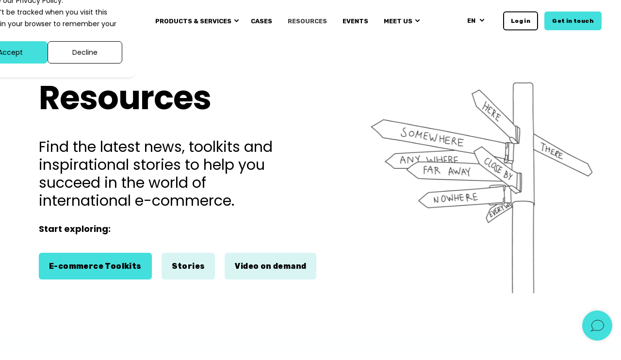

--- FILE ---
content_type: text/html; charset=UTF-8
request_url: https://makesyoulocal.com/resources
body_size: 21429
content:
<!doctype html><html lang="en"><head>
    <meta charset="utf-8">
    <title>Toolkits | Your resources for succeeding abroad</title>
    <link rel="shortcut icon" href="https://makesyoulocal.com/hubfs/myl-favicon-1.png">
    <meta name="description" content="The toolkit provides insights, tips and stories on market expansion, localisation, and technology across markets from experienced e-commerce professionals.">

    <style>@font-face {
        font-family: "Poppins";
        font-weight: 400;
        font-style: normal;
        font-display: swap;
        src: url("/_hcms/googlefonts/Poppins/regular.woff2") format("woff2"), url("/_hcms/googlefonts/Poppins/regular.woff") format("woff"),
             url("/_hcms/googlefonts/Poppins/regular.woff2") format("woff2"), url("/_hcms/googlefonts/Poppins/regular.woff") format("woff");
    }
@font-face {
        font-family: "Poppins";
        font-weight: 700;
        font-style: normal;
        font-display: swap;
        src: url("/_hcms/googlefonts/Poppins/700.woff2") format("woff2"), url("/_hcms/googlefonts/Poppins/700.woff") format("woff"),
             url("/_hcms/googlefonts/Poppins/regular.woff2") format("woff2"), url("/_hcms/googlefonts/Poppins/regular.woff") format("woff");
    }

            body {
                font-family: Poppins;
            }
        @font-face {
        font-family: "Rubik";
        font-weight: 400;
        font-style: normal;
        font-display: swap;
        src: url("/_hcms/googlefonts/Rubik/regular.woff2") format("woff2"), url("/_hcms/googlefonts/Rubik/regular.woff") format("woff"),
             url("/_hcms/googlefonts/Rubik/regular.woff2") format("woff2"), url("/_hcms/googlefonts/Rubik/regular.woff") format("woff");
    }
@font-face {
        font-family: "Rubik";
        font-weight: 800;
        font-style: normal;
        font-display: swap;
        src: url("/_hcms/googlefonts/Rubik/800.woff2") format("woff2"), url("/_hcms/googlefonts/Rubik/800.woff") format("woff"),
             url("/_hcms/googlefonts/Rubik/regular.woff2") format("woff2"), url("/_hcms/googlefonts/Rubik/regular.woff") format("woff");
    }
@font-face {
        font-family: "Rubik";
        font-weight: 400;
        font-style: italic;
        font-display: swap;
        src: url("/_hcms/googlefonts/Rubik/italic.woff2") format("woff2"), url("/_hcms/googlefonts/Rubik/italic.woff") format("woff"),
             url("/_hcms/googlefonts/Rubik/regular.woff2") format("woff2"), url("/_hcms/googlefonts/Rubik/regular.woff") format("woff");
    }

            .pwr-header__skip {
                font-family: Rubik;
            }</style>

    

    

    
        
        
    
    
<meta name="viewport" content="width=device-width, initial-scale=1">

    
    <meta property="og:description" content="The toolkit provides insights, tips and stories on market expansion, localisation, and technology across markets from experienced e-commerce professionals.">
    <meta property="og:title" content="Toolkits | Your resources for succeeding abroad">
    <meta name="twitter:description" content="The toolkit provides insights, tips and stories on market expansion, localisation, and technology across markets from experienced e-commerce professionals.">
    <meta name="twitter:title" content="Toolkits | Your resources for succeeding abroad">

    

    <script type="application/ld+json">
    {
        "@context": "https://schema.org",
        "@type": "Organization",
        "name": "MakesYouLocal A\/S",
        "logo": { 
            "@type": "ImageObject",
            "url": "https://26182565.fs1.hubspotusercontent-eu1.net/hubfs/26182565/Myl%20Logo/makesyoulocal_logo_black-1.png"
        },
        "url": "https://makesyoulocal.com/resources",
        "address": {
            "@type": "PostalAddress",
            "addressCountry": "",
            "addressRegion": "Denmark",
            "addressLocality": "Copenhagen",
            "postalCode":"",
            "streetAddress": "Rosenvængets Allé 25"
        },
        "knowsLanguage": "en"
    }
</script>
    <style>
a.cta_button{-moz-box-sizing:content-box !important;-webkit-box-sizing:content-box !important;box-sizing:content-box !important;vertical-align:middle}.hs-breadcrumb-menu{list-style-type:none;margin:0px 0px 0px 0px;padding:0px 0px 0px 0px}.hs-breadcrumb-menu-item{float:left;padding:10px 0px 10px 10px}.hs-breadcrumb-menu-divider:before{content:'›';padding-left:10px}.hs-featured-image-link{border:0}.hs-featured-image{float:right;margin:0 0 20px 20px;max-width:50%}@media (max-width: 568px){.hs-featured-image{float:none;margin:0;width:100%;max-width:100%}}.hs-screen-reader-text{clip:rect(1px, 1px, 1px, 1px);height:1px;overflow:hidden;position:absolute !important;width:1px}
</style>

<link rel="stylesheet" href="https://makesyoulocal.com/hubfs/hub_generated/template_assets/1/60338909636/1769700727775/template_pwr.min.css">

        <style>
            body {
                margin:0px;
            }
            img:not([src]):not([srcset]) {
                visibility:hidden;
            }
        </style>
    
<link class="hs-async-css" rel="preload" href="https://makesyoulocal.com/hubfs/hub_generated/template_assets/1/70315799518/1769700762422/template_pwr-defer.min.css" as="style" onload="this.onload=null;this.rel='stylesheet'">
<noscript><link rel="stylesheet" href="https://makesyoulocal.com/hubfs/hub_generated/template_assets/1/70315799518/1769700762422/template_pwr-defer.min.css"></noscript>
<style>#hs_cos_wrapper_header_page .pwr-header-logo,
#hs_cos_wrapper_header_page .pwr-header-logo__img {
  max-width:200px;
  height:auto;
}

@media (max-width:575px) {
  #hs_cos_wrapper_header_page .pwr-header-logo,
  #hs_cos_wrapper_header_page .pwr-header-logo__img { max-width:100px; }
}

#hs_cos_wrapper_header_page .scroll .pwr-header-logo,
#hs_cos_wrapper_header_page .scroll .pwr-header-logo__img--sticky {
  max-width:200px;
  height:auto;
}

@media (max-width:575px) {
  #hs_cos_wrapper_header_page .scroll .pwr-header-logo,
  #hs_cos_wrapper_header_page .scroll .pwr-header-logo__img--sticky { max-width:100px; }
}

#hs_cos_wrapper_header_page .pwr-header-logo img { vertical-align:middle; }
</style>
<link class="hs-async-css" rel="preload" href="https://makesyoulocal.com/hubfs/hub_generated/template_assets/1/70315994343/1769700738168/template_pwr-burger.min.css" as="style" onload="this.onload=null;this.rel='stylesheet'" fetchpriority="low">
<noscript><link rel="stylesheet" href="https://makesyoulocal.com/hubfs/hub_generated/template_assets/1/70315994343/1769700738168/template_pwr-burger.min.css"></noscript>
<link class="hs-async-css" rel="preload" href="https://makesyoulocal.com/hubfs/hub_generated/template_assets/1/70315994324/1769700768380/template_scroll-shadow.min.css" as="style" onload="this.onload=null;this.rel='stylesheet'" fetchpriority="low">
<noscript><link rel="stylesheet" href="https://makesyoulocal.com/hubfs/hub_generated/template_assets/1/70315994324/1769700768380/template_scroll-shadow.min.css"></noscript>
<style>#hs_cos_wrapper_header_page .pwr-header-advanced-mm:nth-child(1) .pwr-adc__wrapper { --col-padding:33px; }
</style>
<link class="hs-async-css" rel="preload" href="https://makesyoulocal.com/hubfs/hub_generated/template_assets/1/70315994326/1769700816139/template_advanced-content.min.css" as="style" onload="this.onload=null;this.rel='stylesheet'" fetchpriority="low">
<noscript><link rel="stylesheet" href="https://makesyoulocal.com/hubfs/hub_generated/template_assets/1/70315994326/1769700816139/template_advanced-content.min.css"></noscript>
<style>#hs_cos_wrapper_header_page a.pwr-adc__content-wrapper--ix-1-1-2:hover:before { background-color:rgba(238,238,238,0.45); }
</style>
<style>#hs_cos_wrapper_header_page a.pwr-adc__content-wrapper--ix-1-1-3:hover:before { background-color:rgba(238,238,238,0.45); }
</style>
<style>#hs_cos_wrapper_header_page a.pwr-adc__content-wrapper--ix-1-1-4:hover:before { background-color:rgba(238,238,238,0.45); }
</style>
<style>#hs_cos_wrapper_header_page a.pwr-adc__content-wrapper--ix-1-1-5:hover:before { background-color:rgba(238,238,238,0.45); }
</style>
<style>#hs_cos_wrapper_header_page a.pwr-adc__content-wrapper--ix-1-1-6:hover:before { background-color:rgba(238,238,238,0.45); }
</style>
<style>#hs_cos_wrapper_header_page a.pwr-adc__content-wrapper--ix-1-1-7:hover:before { background-color:rgba(238,238,238,0.45); }
</style>
<style>#hs_cos_wrapper_header_page a.pwr-adc__content-wrapper--ix-1-1-8:hover:before { background-color:rgba(238,238,238,0.45); }
</style>
<style>#hs_cos_wrapper_header_page a.pwr-adc__content-wrapper--ix-1-2-2:hover:before { background-color:rgba(238,238,238,0.45); }
</style>
<style>#hs_cos_wrapper_header_page a.pwr-adc__content-wrapper--ix-1-2-3:hover:before { background-color:rgba(238,238,238,0.45); }
</style>
<style>#hs_cos_wrapper_header_page a.pwr-adc__content-wrapper--ix-1-2-4:hover:before { background-color:rgba(238,238,238,0.45); }
</style>
<style>#hs_cos_wrapper_header_page a.pwr-adc__content-wrapper--ix-1-2-5:hover:before { background-color:rgba(238,238,238,0.45); }
</style>
<style>#hs_cos_wrapper_header_page a.pwr-adc__content-wrapper--ix-1-2-6:hover:before { background-color:rgba(238,238,238,0.45); }
</style>
<style>#hs_cos_wrapper_header_page a.pwr-adc__content-wrapper--ix-1-2-7:hover:before { background-color:rgba(238,238,238,0.45); }
</style>
<style>#hs_cos_wrapper_header_page a.pwr-adc__content-wrapper--ix-1-2-8:hover:before { background-color:rgba(238,238,238,0.45); }
</style>
<style>#hs_cos_wrapper_header_page a.pwr-adc__content-wrapper--ix-1-3-2:hover:before { background-color:rgba(238,238,238,0.45); }
</style>
<style>#hs_cos_wrapper_header_page a.pwr-adc__content-wrapper--ix-1-3-3:hover:before { background-color:rgba(238,238,238,0.45); }
</style>
<style>#hs_cos_wrapper_header_page a.pwr-adc__content-wrapper--ix-1-3-4:hover:before { background-color:rgba(238,238,238,0.45); }
</style>
<style>#hs_cos_wrapper_header_page a.pwr-adc__content-wrapper--ix-1-3-5:hover:before { background-color:rgba(238,238,238,0.45); }
</style>
<style>#hs_cos_wrapper_header_page a.pwr-adc__content-wrapper--ix-1-3-6:hover:before { background-color:rgba(238,238,238,0.45); }
</style>
<link class="hs-async-css" rel="preload" href="https://makesyoulocal.com/hubfs/hub_generated/template_assets/1/70315799492/1769700775576/template_pwr-sec-txt.min.css" as="style" onload="this.onload=null;this.rel='stylesheet'">
<noscript><link rel="stylesheet" href="https://makesyoulocal.com/hubfs/hub_generated/template_assets/1/70315799492/1769700775576/template_pwr-sec-txt.min.css"></noscript>
<link class="hs-async-css" rel="preload" href="https://makesyoulocal.com/hubfs/hub_generated/template_assets/1/70315799502/1769700779591/template_pwr-mini.min.css" as="style" onload="this.onload=null;this.rel='stylesheet'">
<noscript><link rel="stylesheet" href="https://makesyoulocal.com/hubfs/hub_generated/template_assets/1/70315799502/1769700779591/template_pwr-mini.min.css"></noscript>
<link class="hs-async-css" rel="preload" href="https://makesyoulocal.com/hubfs/hub_generated/template_assets/1/70315994311/1769700699470/template_pwr-image.min.css" as="style" onload="this.onload=null;this.rel='stylesheet'">
<noscript><link rel="stylesheet" href="https://makesyoulocal.com/hubfs/hub_generated/template_assets/1/70315994311/1769700699470/template_pwr-image.min.css"></noscript>
<link class="hs-async-css" rel="preload" href="https://makesyoulocal.com/hubfs/hub_generated/template_assets/1/70315994335/1769700682126/template_pwr-touch.min.css" as="style" onload="this.onload=null;this.rel='stylesheet'" fetchpriority="low">
<noscript><link rel="stylesheet" href="https://makesyoulocal.com/hubfs/hub_generated/template_assets/1/70315994335/1769700682126/template_pwr-touch.min.css"></noscript>
<link class="hs-async-css" rel="preload" href="https://makesyoulocal.com/hubfs/hub_generated/template_assets/1/70315994348/1769700741466/template_pwr-sec-image.min.css" as="style" onload="this.onload=null;this.rel='stylesheet'">
<noscript><link rel="stylesheet" href="https://makesyoulocal.com/hubfs/hub_generated/template_assets/1/70315994348/1769700741466/template_pwr-sec-image.min.css"></noscript>
<style>#hs_cos_wrapper_widget_1753088334538 .pwr-image-box__img { height:350px; }

@media (max-width:1199px) {
  #hs_cos_wrapper_widget_1753088334538 .pwr-image-box__img { height:560px; }
}

@media (max-width:767px) {
  #hs_cos_wrapper_widget_1753088334538 .pwr-image-box__img { height:560px; }
}

#hs_cos_wrapper_widget_1753088334538 .pwr-image-box:nth-child(2) { --mod-imgb-clr-hover-box-background:#42dfdc; }

#hs_cos_wrapper_widget_1753088334538 .pwr-image-box:nth-child(3) { --mod-imgb-clr-hover-box-background:#42dfdc; }

#hs_cos_wrapper_widget_1753088334538 .pwr-image-box:nth-child(4) { --mod-imgb-clr-hover-box-background:#42dfdc; }

#hs_cos_wrapper_widget_1753088334538 .pwr-image-box:nth-child(5) { --mod-imgb-clr-hover-box-background:#42dfdc; }
</style>
<link rel="stylesheet" href="https://makesyoulocal.com/hubfs/hub_generated/template_assets/1/99223477946/1769700709372/template_pwr-boxed.min.css">
<style>#hs_cos_wrapper_widget_1753088334538 [class*="pwr-sec--boxed-w-content-"],
#hs_cos_wrapper_widget_1753088334538 .pwr-sec--boxed-w-full { border-radius:0px; }
</style>
<link class="hs-async-css" rel="preload" href="https://makesyoulocal.com/hubfs/hub_generated/template_assets/1/104617583074/1769700715311/template_pwr-show-more.min.css" as="style" onload="this.onload=null;this.rel='stylesheet'" fetchpriority="low">
<noscript><link rel="stylesheet" href="https://makesyoulocal.com/hubfs/hub_generated/template_assets/1/104617583074/1769700715311/template_pwr-show-more.min.css"></noscript>
<style>#hs_cos_wrapper_widget_1753088334538 .pwr-show-more__target--collapsed { max-height:550px; }

@media (max-width:767px) {
  #hs_cos_wrapper_widget_1753088334538 .pwr-show-more__target--collapsed { max-height:650px; }
}

@media (max-width:575px) {
  #hs_cos_wrapper_widget_1753088334538 .pwr-show-more__target--collapsed { max-height:650px; }
}
</style>
<link class="hs-async-css" rel="preload" href="https://makesyoulocal.com/hubfs/hub_generated/template_assets/1/70315994333/1769700785683/template_pwr-sec-posts.min.css" as="style" onload="this.onload=null;this.rel='stylesheet'">
<noscript><link rel="stylesheet" href="https://makesyoulocal.com/hubfs/hub_generated/template_assets/1/70315994333/1769700785683/template_pwr-sec-posts.min.css"></noscript>
<link class="hs-async-css" rel="preload" href="https://makesyoulocal.com/hubfs/hub_generated/template_assets/1/70315799277/1769700698375/template_pwr-post.min.css" as="style" onload="this.onload=null;this.rel='stylesheet'">
<noscript><link rel="stylesheet" href="https://makesyoulocal.com/hubfs/hub_generated/template_assets/1/70315799277/1769700698375/template_pwr-post.min.css"></noscript>
<link class="hs-async-css" rel="preload" href="https://makesyoulocal.com/hubfs/hub_generated/template_assets/1/70315799270/1769700716281/template_pwr-rel.min.css" as="style" onload="this.onload=null;this.rel='stylesheet'">
<noscript><link rel="stylesheet" href="https://makesyoulocal.com/hubfs/hub_generated/template_assets/1/70315799270/1769700716281/template_pwr-rel.min.css"></noscript>
<style>#hs_cos_wrapper_widget_1724689422751 .pwr-rel-post-item {}
</style>
<link class="hs-async-css" rel="preload" href="https://makesyoulocal.com/hubfs/hub_generated/template_assets/1/60339022279/1769700763215/template__swiper-bundle.min.css" as="style" onload="this.onload=null;this.rel='stylesheet'">
<noscript><link rel="stylesheet" href="https://makesyoulocal.com/hubfs/hub_generated/template_assets/1/60339022279/1769700763215/template__swiper-bundle.min.css"></noscript>
<link class="hs-async-css" rel="preload" href="https://makesyoulocal.com/hubfs/hub_generated/template_assets/1/70315799482/1769700790456/template_pwr-slider.min.css" as="style" onload="this.onload=null;this.rel='stylesheet'">
<noscript><link rel="stylesheet" href="https://makesyoulocal.com/hubfs/hub_generated/template_assets/1/70315799482/1769700790456/template_pwr-slider.min.css"></noscript>
<link class="hs-async-css" rel="preload" href="https://makesyoulocal.com/hubfs/hub_generated/template_assets/1/70315994306/1769700758893/template_pwr-sec-video.min.css" as="style" onload="this.onload=null;this.rel='stylesheet'">
<noscript><link rel="stylesheet" href="https://makesyoulocal.com/hubfs/hub_generated/template_assets/1/70315994306/1769700758893/template_pwr-sec-video.min.css"></noscript>
<link class="hs-async-css" rel="preload" href="https://makesyoulocal.com/hubfs/hub_generated/template_assets/1/60339018195/1769700761220/template__plyr.min.css" as="style" onload="this.onload=null;this.rel='stylesheet'">
<noscript><link rel="stylesheet" href="https://makesyoulocal.com/hubfs/hub_generated/template_assets/1/60339018195/1769700761220/template__plyr.min.css"></noscript>
<link class="hs-async-css" rel="preload" href="https://makesyoulocal.com/hubfs/hub_generated/template_assets/1/60338830024/1769700707313/template__glightbox.min.css" as="style" onload="this.onload=null;this.rel='stylesheet'" fetchpriority="low">
<noscript><link rel="stylesheet" href="https://makesyoulocal.com/hubfs/hub_generated/template_assets/1/60338830024/1769700707313/template__glightbox.min.css"></noscript>
<link class="hs-async-css" rel="preload" href="https://makesyoulocal.com/hubfs/hub_generated/template_assets/1/70315994308/1769700698596/template_pwr-video-box.min.css" as="style" onload="this.onload=null;this.rel='stylesheet'">
<noscript><link rel="stylesheet" href="https://makesyoulocal.com/hubfs/hub_generated/template_assets/1/70315994308/1769700698596/template_pwr-video-box.min.css"></noscript>
<style>#hs_cos_wrapper_widget_1724690560514 .pwr-show-more__target--collapsed { max-height:500px; }

@media (max-width:767px) {
  #hs_cos_wrapper_widget_1724690560514 .pwr-show-more__target--collapsed { max-height:500px; }
}

@media (max-width:575px) {
  #hs_cos_wrapper_widget_1724690560514 .pwr-show-more__target--collapsed { max-height:500px; }
}
</style>
<style>#hs_cos_wrapper_module_17279451826813 .pwr-sec__title-intro { color:#000000; }
</style>
<link class="hs-async-css" rel="preload" href="https://makesyoulocal.com/hubfs/hub_generated/template_assets/1/70315994338/1769700720158/template_pwr-sec-clients.min.css" as="style" onload="this.onload=null;this.rel='stylesheet'">
<noscript><link rel="stylesheet" href="https://makesyoulocal.com/hubfs/hub_generated/template_assets/1/70315994338/1769700720158/template_pwr-sec-clients.min.css"></noscript>
<link class="hs-async-css" rel="preload" href="https://makesyoulocal.com/hubfs/hub_generated/template_assets/1/70315799486/1769700720535/template_pwr-footer.min.css" as="style" onload="this.onload=null;this.rel='stylesheet'" fetchpriority="low">
<noscript><link rel="stylesheet" href="https://makesyoulocal.com/hubfs/hub_generated/template_assets/1/70315799486/1769700720535/template_pwr-footer.min.css"></noscript>
<style>#hs_cos_wrapper_footer_page .pwr-footer__content .pwr-adc__wrapper { --col-padding:0px; }
</style>
<link class="hs-async-css" rel="preload" href="https://makesyoulocal.com/hubfs/hub_generated/template_assets/1/70315994316/1769700714127/template_pwr-social.min.css" as="style" onload="this.onload=null;this.rel='stylesheet'">
<noscript><link rel="stylesheet" href="https://makesyoulocal.com/hubfs/hub_generated/template_assets/1/70315994316/1769700714127/template_pwr-social.min.css"></noscript>
<style>#hs_cos_wrapper_footer_page a.pwr-adc__content-wrapper--ix-0-3-1:hover:before { background-color:rgba(255,255,255,1.0); }
</style>
<link class="hs-async-css" rel="preload" href="https://makesyoulocal.com/hubfs/hub_generated/template_assets/1/70315799513/1769700764583/template_pwr-transitions.min.css" as="style" onload="this.onload=null;this.rel='stylesheet'">
<noscript><link rel="stylesheet" href="https://makesyoulocal.com/hubfs/hub_generated/template_assets/1/70315799513/1769700764583/template_pwr-transitions.min.css"></noscript>
<link class="hs-async-css" rel="preload" href="https://makesyoulocal.com/hubfs/hub_generated/template_assets/1/60339020254/1769700793477/template_custom-styles.min.css" as="style" onload="this.onload=null;this.rel='stylesheet'">
<noscript><link rel="stylesheet" href="https://makesyoulocal.com/hubfs/hub_generated/template_assets/1/60339020254/1769700793477/template_custom-styles.min.css"></noscript>
<link class="hs-async-css" rel="preload" href="https://makesyoulocal.com/hubfs/hub_generated/template_assets/1/74664349635/1769700691865/template_child.min.css" as="style" onload="this.onload=null;this.rel='stylesheet'">
<noscript><link rel="stylesheet" href="https://makesyoulocal.com/hubfs/hub_generated/template_assets/1/74664349635/1769700691865/template_child.min.css"></noscript>
<!-- Editor Styles -->
<style id="hs_editor_style" type="text/css">
#hs_cos_wrapper_module_17235584180645  { display: block !important; padding-right: 20px !important }
#hs_cos_wrapper_widget_1739279611775  { display: block !important; padding-left: 20px !important; padding-right: 20px !important }
#hs_cos_wrapper_module_17581100712356  { display: block !important; padding-right: 20px !important }
#hs_cos_wrapper_module_17242391728354  { display: block !important; padding-right: 20px !important }
#hs_cos_wrapper_module_1714478112992  { display: block !important; padding-left: 40px !important }
#hs_cos_wrapper_module_17235584180645  { display: block !important; padding-right: 20px !important }
#hs_cos_wrapper_widget_1739279611775  { display: block !important; padding-left: 20px !important; padding-right: 20px !important }
#hs_cos_wrapper_module_17581100712356  { display: block !important; padding-right: 20px !important }
#hs_cos_wrapper_module_17242391728354  { display: block !important; padding-right: 20px !important }
#hs_cos_wrapper_module_1714478112992  { display: block !important; padding-left: 40px !important }
.dnd_area-row-0-force-full-width-section > .row-fluid {
  max-width: none !important;
}
.dnd_area-row-1-max-width-section-centering > .row-fluid {
  max-width: 1300px !important;
  margin-left: auto !important;
  margin-right: auto !important;
}
.dnd_area-row-2-max-width-section-centering > .row-fluid {
  max-width: 1300px !important;
  margin-left: auto !important;
  margin-right: auto !important;
}
.dnd_area-row-3-max-width-section-centering > .row-fluid {
  max-width: 1300px !important;
  margin-left: auto !important;
  margin-right: auto !important;
}
.dnd_area-row-4-max-width-section-centering > .row-fluid {
  max-width: 1300px !important;
  margin-left: auto !important;
  margin-right: auto !important;
}
.dnd_area-row-5-max-width-section-centering > .row-fluid {
  max-width: 1300px !important;
  margin-left: auto !important;
  margin-right: auto !important;
}
.dnd_area-row-6-max-width-section-centering > .row-fluid {
  max-width: 1300px !important;
  margin-left: auto !important;
  margin-right: auto !important;
}
.dnd_area-row-7-max-width-section-centering > .row-fluid {
  max-width: 1300px !important;
  margin-left: auto !important;
  margin-right: auto !important;
}
.dnd_area-row-8-max-width-section-centering > .row-fluid {
  max-width: 1300px !important;
  margin-left: auto !important;
  margin-right: auto !important;
}
.dnd_area-row-9-max-width-section-centering > .row-fluid {
  max-width: 1300px !important;
  margin-left: auto !important;
  margin-right: auto !important;
}
.dnd_area-row-10-max-width-section-centering > .row-fluid {
  max-width: 1300px !important;
  margin-left: auto !important;
  margin-right: auto !important;
}
.dnd_area-row-11-max-width-section-centering > .row-fluid {
  max-width: 1300px !important;
  margin-left: auto !important;
  margin-right: auto !important;
}
.widget_1753789975316-flexbox-positioning {
  display: -ms-flexbox !important;
  -ms-flex-direction: column !important;
  -ms-flex-align: center !important;
  -ms-flex-pack: start;
  display: flex !important;
  flex-direction: column !important;
  align-items: center !important;
  justify-content: flex-start;
}
.widget_1753789975316-flexbox-positioning > div {
  max-width: 100%;
  flex-shrink: 0 !important;
}
.module_17235584180645-flexbox-positioning {
  display: -ms-flexbox !important;
  -ms-flex-direction: column !important;
  -ms-flex-align: center !important;
  -ms-flex-pack: start;
  display: flex !important;
  flex-direction: column !important;
  align-items: center !important;
  justify-content: flex-start;
}
.module_17235584180645-flexbox-positioning > div {
  max-width: 100%;
  flex-shrink: 0 !important;
}
.module_17581100712356-flexbox-positioning {
  display: -ms-flexbox !important;
  -ms-flex-direction: column !important;
  -ms-flex-align: center !important;
  -ms-flex-pack: start;
  display: flex !important;
  flex-direction: column !important;
  align-items: center !important;
  justify-content: flex-start;
}
.module_17581100712356-flexbox-positioning > div {
  max-width: 100%;
  flex-shrink: 0 !important;
}
.module_17242391728354-flexbox-positioning {
  display: -ms-flexbox !important;
  -ms-flex-direction: column !important;
  -ms-flex-align: center !important;
  -ms-flex-pack: start;
  display: flex !important;
  flex-direction: column !important;
  align-items: center !important;
  justify-content: flex-start;
}
.module_17242391728354-flexbox-positioning > div {
  max-width: 100%;
  flex-shrink: 0 !important;
}
/* HubSpot Non-stacked Media Query Styles */
@media (min-width:768px) {
  .dnd_area-row-1-vertical-alignment > .row-fluid {
    display: -ms-flexbox !important;
    -ms-flex-direction: row;
    display: flex !important;
    flex-direction: row;
  }
  .dnd_area-row-2-vertical-alignment > .row-fluid {
    display: -ms-flexbox !important;
    -ms-flex-direction: row;
    display: flex !important;
    flex-direction: row;
  }
  .dnd_area-row-4-vertical-alignment > .row-fluid {
    display: -ms-flexbox !important;
    -ms-flex-direction: row;
    display: flex !important;
    flex-direction: row;
  }
  .dnd_area-row-5-vertical-alignment > .row-fluid {
    display: -ms-flexbox !important;
    -ms-flex-direction: row;
    display: flex !important;
    flex-direction: row;
  }
  .dnd_area-row-7-vertical-alignment > .row-fluid {
    display: -ms-flexbox !important;
    -ms-flex-direction: row;
    display: flex !important;
    flex-direction: row;
  }
  .dnd_area-row-10-vertical-alignment > .row-fluid {
    display: -ms-flexbox !important;
    -ms-flex-direction: row;
    display: flex !important;
    flex-direction: row;
  }
  .cell_1753789975486-vertical-alignment {
    display: -ms-flexbox !important;
    -ms-flex-direction: column !important;
    -ms-flex-pack: center !important;
    display: flex !important;
    flex-direction: column !important;
    justify-content: center !important;
  }
  .cell_1753789975486-vertical-alignment > div {
    flex-shrink: 0 !important;
  }
  .cell_17537898680852-vertical-alignment {
    display: -ms-flexbox !important;
    -ms-flex-direction: column !important;
    -ms-flex-pack: center !important;
    display: flex !important;
    flex-direction: column !important;
    justify-content: center !important;
  }
  .cell_17537898680852-vertical-alignment > div {
    flex-shrink: 0 !important;
  }
  .cell_17235584180642-vertical-alignment {
    display: -ms-flexbox !important;
    -ms-flex-direction: column !important;
    -ms-flex-pack: start !important;
    display: flex !important;
    flex-direction: column !important;
    justify-content: flex-start !important;
  }
  .cell_17235584180642-vertical-alignment > div {
    flex-shrink: 0 !important;
  }
  .cell_1723558646348-vertical-alignment {
    display: -ms-flexbox !important;
    -ms-flex-direction: column !important;
    -ms-flex-pack: start !important;
    display: flex !important;
    flex-direction: column !important;
    justify-content: flex-start !important;
  }
  .cell_1723558646348-vertical-alignment > div {
    flex-shrink: 0 !important;
  }
  .cell_17581100712343-vertical-alignment {
    display: -ms-flexbox !important;
    -ms-flex-direction: column !important;
    -ms-flex-pack: start !important;
    display: flex !important;
    flex-direction: column !important;
    justify-content: flex-start !important;
  }
  .cell_17581100712343-vertical-alignment > div {
    flex-shrink: 0 !important;
  }
  .cell_17581100712342-vertical-alignment {
    display: -ms-flexbox !important;
    -ms-flex-direction: column !important;
    -ms-flex-pack: start !important;
    display: flex !important;
    flex-direction: column !important;
    justify-content: flex-start !important;
  }
  .cell_17581100712342-vertical-alignment > div {
    flex-shrink: 0 !important;
  }
  .cell_1753084789305-vertical-alignment {
    display: -ms-flexbox !important;
    -ms-flex-direction: column !important;
    -ms-flex-pack: start !important;
    display: flex !important;
    flex-direction: column !important;
    justify-content: flex-start !important;
  }
  .cell_1753084789305-vertical-alignment > div {
    flex-shrink: 0 !important;
  }
  .cell_17242391728352-vertical-alignment {
    display: -ms-flexbox !important;
    -ms-flex-direction: column !important;
    -ms-flex-pack: start !important;
    display: flex !important;
    flex-direction: column !important;
    justify-content: flex-start !important;
  }
  .cell_17242391728352-vertical-alignment > div {
    flex-shrink: 0 !important;
  }
  .cell_1724239843037-vertical-alignment {
    display: -ms-flexbox !important;
    -ms-flex-direction: column !important;
    -ms-flex-pack: start !important;
    display: flex !important;
    flex-direction: column !important;
    justify-content: flex-start !important;
  }
  .cell_1724239843037-vertical-alignment > div {
    flex-shrink: 0 !important;
  }
  .cell_1724239659054-vertical-alignment {
    display: -ms-flexbox !important;
    -ms-flex-direction: column !important;
    -ms-flex-pack: start !important;
    display: flex !important;
    flex-direction: column !important;
    justify-content: flex-start !important;
  }
  .cell_1724239659054-vertical-alignment > div {
    flex-shrink: 0 !important;
  }
  .cell_17144781129913-vertical-alignment {
    display: -ms-flexbox !important;
    -ms-flex-direction: column !important;
    -ms-flex-pack: center !important;
    display: flex !important;
    flex-direction: column !important;
    justify-content: center !important;
  }
  .cell_17144781129913-vertical-alignment > div {
    flex-shrink: 0 !important;
  }
  .cell_17144781129912-vertical-alignment {
    display: -ms-flexbox !important;
    -ms-flex-direction: column !important;
    -ms-flex-pack: center !important;
    display: flex !important;
    flex-direction: column !important;
    justify-content: center !important;
  }
  .cell_17144781129912-vertical-alignment > div {
    flex-shrink: 0 !important;
  }
}
/* HubSpot Styles (default) */
.dnd_area-row-0-padding {
  padding-top: 0px !important;
  padding-bottom: 0px !important;
  padding-left: 0px !important;
  padding-right: 0px !important;
}
.dnd_area-row-0-hidden {
  display: none !important;
}
.dnd_area-row-0-background-layers {
  background-image: url('https://26182565.fs1.hubspotusercontent-eu1.net/hub/26182565/hubfs/Photographs%20only/Photos%20-%20details%20and%20still-life/merch%20handbook.webp?width=2000&height=1333.0078125') !important;
  background-position: left top !important;
  background-size: cover !important;
  background-repeat: no-repeat !important;
}
.dnd_area-row-1-padding {
  padding-top: 0px !important;
  padding-bottom: 0px !important;
}
.dnd_area-row-2-margin {
  margin-top: 0px !important;
  margin-bottom: 0px !important;
}
.dnd_area-row-2-padding {
  padding-top: 60px !important;
  padding-bottom: 20px !important;
  padding-left: 40px !important;
  padding-right: 40px !important;
}
.dnd_area-row-2-hidden {
  display: block !important;
}
.dnd_area-row-2-background-layers {
  background-image: linear-gradient(to bottom, rgba(255, 255, 255, 1), rgba(216, 245, 244, 0.7)) !important;
  background-position: left top !important;
  background-size: auto !important;
  background-repeat: no-repeat !important;
}
.dnd_area-row-3-padding {
  padding-top: 60px !important;
  padding-bottom: 0px !important;
}
.dnd_area-row-3-background-layers {
  background-image: linear-gradient(to bottom, rgba(216, 245, 244, 0.7), rgba(255, 255, 255, 1)) !important;
  background-position: left top !important;
  background-size: auto !important;
  background-repeat: no-repeat !important;
}
.dnd_area-row-4-margin {
  margin-top: 0px !important;
  margin-bottom: 0px !important;
}
.dnd_area-row-4-padding {
  padding-top: 60px !important;
  padding-bottom: 20px !important;
  padding-left: 40px !important;
  padding-right: 40px !important;
}
.dnd_area-row-4-hidden {
  display: block !important;
}
.dnd_area-row-4-background-layers {
  background-image: linear-gradient(to bottom, rgba(255, 255, 255, 1), rgba(255, 219, 239, 0.4)) !important;
  background-position: left top !important;
  background-size: auto !important;
  background-repeat: no-repeat !important;
}
.dnd_area-row-5-margin {
  margin-top: 0px !important;
  margin-bottom: 0px !important;
}
.dnd_area-row-5-padding {
  padding-top: 20px !important;
  padding-bottom: 20px !important;
  padding-left: 40px !important;
  padding-right: 40px !important;
}
.dnd_area-row-5-hidden {
  display: block !important;
}
.dnd_area-row-5-background-layers {
  background-image: linear-gradient(to bottom, rgba(255, 219, 239, 0.4), rgba(255, 255, 255, 1)) !important;
  background-position: left top !important;
  background-size: auto !important;
  background-repeat: no-repeat !important;
}
.dnd_area-row-6-padding {
  padding-bottom: 20px !important;
}
.dnd_area-row-6-background-layers {
  background-image: linear-gradient(to bottom, rgba(255, 255, 255, 1), rgba(216, 245, 244, 0.6)) !important;
  background-position: left top !important;
  background-size: auto !important;
  background-repeat: no-repeat !important;
}
.dnd_area-row-7-padding {
  padding-bottom: 40px !important;
}
.dnd_area-row-7-background-layers {
  background-image: linear-gradient(to bottom, rgba(216, 245, 244, 0.6), rgba(255, 255, 255, 1)) !important;
  background-position: left top !important;
  background-size: auto !important;
  background-repeat: no-repeat !important;
}
.dnd_area-row-8-padding {
  padding-top: 20px !important;
  padding-bottom: 20px !important;
  padding-left: 0px !important;
  padding-right: 0px !important;
}
.dnd_area-row-8-background-layers {
  background-image: linear-gradient(to bottom, rgba(255, 255, 255, 1), rgba(255, 219, 239, 0.4)) !important;
  background-position: left top !important;
  background-size: auto !important;
  background-repeat: no-repeat !important;
}
.dnd_area-row-9-padding {
  padding-top: 60px !important;
  padding-bottom: 60px !important;
  padding-left: 0px !important;
  padding-right: 0px !important;
}
.dnd_area-row-9-background-layers {
  background-image: linear-gradient(to bottom, rgba(255, 219, 239, 0.4), rgba(255, 255, 255, 1)) !important;
  background-position: left top !important;
  background-size: auto !important;
  background-repeat: no-repeat !important;
}
.dnd_area-row-10-padding {
  padding-top: 40px !important;
  padding-bottom: 20px !important;
  padding-left: 0px !important;
  padding-right: 0px !important;
}
.dnd_area-row-10-background-layers {
  background-image: linear-gradient(to bottom, rgba(255, 255, 255, 1), rgba(216, 245, 244, 0.6)) !important;
  background-position: left top !important;
  background-size: auto !important;
  background-repeat: no-repeat !important;
}
.dnd_area-row-11-padding {
  padding-top: 0px !important;
  padding-bottom: 0px !important;
  padding-left: 40px !important;
  padding-right: 40px !important;
}
.dnd_area-row-11-background-layers {
  background-image: linear-gradient(to bottom, rgba(216, 245, 244, 0.6), rgba(255, 255, 255, 1)) !important;
  background-position: left top !important;
  background-size: auto !important;
  background-repeat: no-repeat !important;
}
.cell_17235584180642-hidden {
  display: flex !important;
}
.cell_17581100712343-hidden {
  display: flex !important;
}
.cell_1727945182679-padding {
  padding-right: 0px !important;
}
.cell_17144781129912-margin {
  margin-top: 20px !important;
}
.cell_17144781129912-padding {
  padding-left: 0px !important;
}
/* HubSpot Styles (mobile) */
@media (max-width: 767px) {
  .dnd_area-row-1-padding {
    padding-left: 0px !important;
    padding-right: 0px !important;
  }
  .dnd_area-row-2-padding {
    padding-top: 40px !important;
    padding-bottom: 40px !important;
    padding-left: 0px !important;
    padding-right: 0px !important;
  }
  .dnd_area-row-2-hidden {
    display: block !important;
  }
  .dnd_area-row-3-padding {
    padding-top: 40px !important;
    padding-bottom: 40px !important;
    padding-left: 0px !important;
    padding-right: 0px !important;
  }
  .dnd_area-row-4-padding {
    padding-top: 40px !important;
    padding-bottom: 40px !important;
    padding-left: 0px !important;
    padding-right: 0px !important;
  }
  .dnd_area-row-4-hidden {
    display: block !important;
  }
  .dnd_area-row-5-padding {
    padding-top: 40px !important;
    padding-bottom: 40px !important;
    padding-left: 0px !important;
    padding-right: 0px !important;
  }
  .dnd_area-row-6-padding {
    padding-top: 20px !important;
  }
  .dnd_area-row-7-padding {
    padding-top: 20px !important;
    padding-left: 20px !important;
    padding-right: 20px !important;
  }
  .dnd_area-row-8-padding {
    padding-bottom: 0px !important;
    padding-left: 0px !important;
    padding-right: 0px !important;
  }
  .dnd_area-row-9-padding {
    padding-top: 80px !important;
    padding-left: 0px !important;
    padding-right: 0px !important;
  }
  .dnd_area-row-10-padding {
    padding-top: 20px !important;
    padding-bottom: 0px !important;
  }
  .dnd_area-row-11-padding {
    padding-left: 0px !important;
    padding-right: 0px !important;
  }
  .widget_1753789975316-hidden {
    display: none !important;
  }
  .module_17235584180645-padding > #hs_cos_wrapper_module_17235584180645 {
    padding-top: 20px !important;
    padding-left: 40px !important;
    padding-right: 40px !important;
  }
  .module_17235584180645-hidden {
    display: flex !important;
  }
  .widget_1723558833215-padding > #hs_cos_wrapper_widget_1723558833215 {
    padding-left: 40px !important;
  }
  .widget_1739279611775-padding > #hs_cos_wrapper_widget_1739279611775 {
    padding-left: 20px !important;
    padding-right: 20px !important;
  }
  .module_17581100712356-padding > #hs_cos_wrapper_module_17581100712356 {
    padding-top: 20px !important;
    padding-left: 40px !important;
    padding-right: 40px !important;
  }
  .module_17581100712356-hidden {
    display: flex !important;
  }
  .module_17581100712354-padding > #hs_cos_wrapper_module_17581100712354 {
    padding-left: 40px !important;
  }
  .module_17242391728354-padding > #hs_cos_wrapper_module_17242391728354 {
    padding-left: 40px !important;
    padding-right: 40px !important;
  }
  .module_17242391728354-hidden {
    display: none !important;
  }
  .module_1724690410140-padding > #hs_cos_wrapper_module_1724690410140 {
    padding-left: 40px !important;
  }
  .module_17242398350195-padding > #hs_cos_wrapper_module_17242398350195 {
    padding-left: 40px !important;
  }
  .module_1727945182681-padding > #hs_cos_wrapper_module_1727945182681 {
    padding-left: 20px !important;
    padding-right: 20px !important;
  }
  .module_17279451826813-padding > #hs_cos_wrapper_module_17279451826813 {
    padding-top: 0px !important;
  }
  .widget_1741253875157-padding > #hs_cos_wrapper_widget_1741253875157 {
    padding-bottom: 20px !important;
    padding-left: 30px !important;
    padding-right: 30px !important;
  }
  .module_17144781129925-padding > #hs_cos_wrapper_module_17144781129925 {
    padding-left: 40px !important;
  }
  .module_1714478112992-hidden {
    display: none !important;
  }
}
</style>
    

    
<!--  Added by GoogleTagManager integration -->
<script>
var _hsp = window._hsp = window._hsp || [];
window.dataLayer = window.dataLayer || [];
function gtag(){dataLayer.push(arguments);}

var useGoogleConsentModeV2 = true;
var waitForUpdateMillis = 1000;



var hsLoadGtm = function loadGtm() {
    if(window._hsGtmLoadOnce) {
      return;
    }

    if (useGoogleConsentModeV2) {

      gtag('set','developer_id.dZTQ1Zm',true);

      gtag('consent', 'default', {
      'ad_storage': 'denied',
      'analytics_storage': 'denied',
      'ad_user_data': 'denied',
      'ad_personalization': 'denied',
      'wait_for_update': waitForUpdateMillis
      });

      _hsp.push(['useGoogleConsentModeV2'])
    }

    (function(w,d,s,l,i){w[l]=w[l]||[];w[l].push({'gtm.start':
    new Date().getTime(),event:'gtm.js'});var f=d.getElementsByTagName(s)[0],
    j=d.createElement(s),dl=l!='dataLayer'?'&l='+l:'';j.async=true;j.src=
    'https://www.googletagmanager.com/gtm.js?id='+i+dl;f.parentNode.insertBefore(j,f);
    })(window,document,'script','dataLayer','GTM-NMP23NG');

    window._hsGtmLoadOnce = true;
};

_hsp.push(['addPrivacyConsentListener', function(consent){
  if(consent.allowed || (consent.categories && consent.categories.analytics)){
    hsLoadGtm();
  }
}]);

</script>

<!-- /Added by GoogleTagManager integration -->

    <link rel="canonical" href="https://makesyoulocal.com/resources">

<style>

  
.pwr-sec-clients__slider--center .swiper-wrapper {
  align-items: center !important;
}
.pwr-post-item__more-link {
    display: none;
}
 
  
</style>


<!-- Microsoft clarity -->
<script type="text/javascript">
    (function(c,l,a,r,i,t,y){
        c[a]=c[a]||function(){(c[a].q=c[a].q||[]).push(arguments)};
        t=l.createElement(r);t.async=1;t.src="https://www.clarity.ms/tag/"+i;
        y=l.getElementsByTagName(r)[0];y.parentNode.insertBefore(t,y);
    })(window, document, "clarity", "script", "oii1wyd1ev");
</script>
<!-- Clarity consent v2 integration with HubSpot cookie banner -->

<script>
  var _hsp = window._hsp = window._hsp || [];
  _hsp.push(['addPrivacyConsentListener', function (consent) {
    if (!window.clarity || !consent || !consent.categories) return;
    window.clarity('consentv2', {
      ad_Storage: consent.categories.advertisement ? 'granted' : 'denied',
      analytics_Storage: consent.categories.analytics ? 'granted' : 'denied'
    });
  }]);
</script>
<meta property="og:image" content="https://makesyoulocal.com/hubfs/Photographs/Photos%20-%20details%20and%20still-life/merch%20handbook.webp">
<meta property="og:image:width" content="2048">
<meta property="og:image:height" content="1365">

<meta name="twitter:image" content="https://makesyoulocal.com/hubfs/Photographs/Photos%20-%20details%20and%20still-life/merch%20handbook.webp">


<meta property="og:url" content="https://makesyoulocal.com/resources">
<meta name="twitter:card" content="summary_large_image">
<meta http-equiv="content-language" content="en">
<link rel="alternate" hreflang="de" href="https://makesyoulocal.com/de/ressourcen">
<link rel="alternate" hreflang="en" href="https://makesyoulocal.com/resources">





<style> 
  
  .pwr-testimonial.pwr-testimonial--style-multiple.pwr--colored-box.pwr--light {
  border-radius: 15px;
  height: 350px;  /* Set your desired height here */
  overflow: auto; /* Enables scroll if the content is larger than the box */
}


.pwr-post-item__title,.pwr-rel-post-item__title{
 font-size: 18px !important;
 font-weight:700;
 font-family: "Rubik",sans !important;
}
  @media (max-width: 575px) {
    .pwr-sec--boxed-w-content-in,
    .pwr-sec--boxed-w-content-out,
    .pwr-sec--boxed-w-full {
        margin-left: 0px !important;
        margin-right: 0px !important;
    }

  }
   @media (min-width: 991px) {
  #hs_cos_wrapper_widget_1724690560514 .pwr-show-more__target--collapsed{
    max-height:auto;
  }
  .pwr-sec-video-boxes .page-center .pwr-show-more__container{
    display:none;
  }
    
}
@media (min-width: 760px) and (max-width: 1300px) {
  .Button_Resources_margin {
    margin-left: 40px !important;
    margin-right: 40px !important;
  }
}
  

</style>
    
  <meta name="generator" content="HubSpot"></head>
  <body>
<!--  Added by GoogleTagManager integration -->
<noscript><iframe src="https://www.googletagmanager.com/ns.html?id=GTM-NMP23NG" height="0" width="0" style="display:none;visibility:hidden"></iframe></noscript>

<!-- /Added by GoogleTagManager integration -->

    <div class="body-wrapper   hs-content-id-71928171758 hs-site-page page  
    pwr-v--46 line-numbers" data-aos-global-disable="none" data-aos-global-offset="100" data-aos-global-delay="50" data-aos-global-duration="200"><div id="hs_cos_wrapper_page_settings" class="hs_cos_wrapper hs_cos_wrapper_widget hs_cos_wrapper_type_module" style="" data-hs-cos-general-type="widget" data-hs-cos-type="module"></div><div data-global-resource-path="Power X MakesYouLocal/templates/partials/header.html"><header class="header">

    
    <a href="#main-content" class="pwr-header__skip">Skip to content</a><div class="header__container"><div id="hs_cos_wrapper_header_page" class="hs_cos_wrapper hs_cos_wrapper_widget hs_cos_wrapper_type_module" style="" data-hs-cos-general-type="widget" data-hs-cos-type="module"><!-- templateType: none -->
<style>
    .pwr--page-editor-fix {
        max-height: 120px;
    }
 </style>



<div id="pwr-js-burger" class="pwr-burger closed vanilla pwr--light pwr--page-editor-fix ">
  <a href="#" id="pwr-js-burger__trigger-close" aria-label="Close Burger Menu" class="pwr-burger__trigger-close vanilla">
    Close <span class="pwr-burger__icon-close"></span>
  </a>
          
            
          
          <div class="pwr-burger__menu pwr-js-menu pwr-scroll-shadow__wrapper pwr-scroll-shadow__wrapper--vert pwr-scroll-shadow__root pwr-scroll-shadow__root--vert"><span id="hs_cos_wrapper_header_page_" class="hs_cos_wrapper hs_cos_wrapper_widget hs_cos_wrapper_type_menu" style="" data-hs-cos-general-type="widget" data-hs-cos-type="menu"><div id="hs_menu_wrapper_header_page_" class="hs-menu-wrapper active-branch no-flyouts hs-menu-flow-vertical" role="navigation" data-sitemap-name="default" data-menu-id="272659192038" aria-label="Navigation Menu">
 <ul role="menu" class="active-branch">
  <li class="hs-menu-item hs-menu-depth-1 hs-item-has-children" role="none"><a href="javascript:;" aria-haspopup="true" aria-expanded="false" role="menuitem">Products &amp; services</a>
   <ul role="menu" class="hs-menu-children-wrapper">
    <li class="hs-menu-item hs-menu-depth-2 hs-item-has-children" role="none"><a href="https://makesyoulocal.com/international-webshop-support-market-analysis-and-cro-makesyoulocal-1" role="menuitem">Market expansion &amp; strategy</a>
     <ul role="menu" class="hs-menu-children-wrapper">
      <li class="hs-menu-item hs-menu-depth-3" role="none"><a href="https://makesyoulocal.com/market-entry-report" role="menuitem">Market &amp; competitor analysis</a></li>
      <li class="hs-menu-item hs-menu-depth-3" role="none"><a href="https://makesyoulocal.com/website-audit" role="menuitem">Website audit</a></li>
      <li class="hs-menu-item hs-menu-depth-3" role="none"><a href="https://makesyoulocal.com/gap-analysis" role="menuitem">Conversion rate optimisation<span class="pwr-menu-tag--01">PRODUCT</span></a></li>
      <li class="hs-menu-item hs-menu-depth-3" role="none"><a href="https://makesyoulocal.com/consultancy" role="menuitem">E-commerce consultancy</a></li>
      <li class="hs-menu-item hs-menu-depth-3" role="none"><a href="https://makesyoulocal.com/market-as-a-service" role="menuitem">Market entry as a service</a></li>
      <li class="hs-menu-item hs-menu-depth-3" role="none"><a href="https://makesyoulocal.com/local-presence" role="menuitem">Return addresses &amp; phone numbers</a></li>
      <li class="hs-menu-item hs-menu-depth-3" role="none"><a href="https://makesyoulocal.com/local-terms-and-conditions" role="menuitem">Local terms &amp; conditions</a></li>
     </ul></li>
    <li class="hs-menu-item hs-menu-depth-2 hs-item-has-children" role="none"><a href="https://makesyoulocal.com/international-webshop-support-market-analysis-and-cro-makesyoulocal" role="menuitem">E-commerce operations &amp; translations</a>
     <ul role="menu" class="hs-menu-children-wrapper">
      <li class="hs-menu-item hs-menu-depth-3" role="none"><a href="https://makesyoulocal.com/customer-service" role="menuitem">Outsourced customer service</a></li>
      <li class="hs-menu-item hs-menu-depth-3" role="none"><a href="https://makesyoulocal.com/b2b-salessupport" role="menuitem">B2B customer support</a></li>
      <li class="hs-menu-item hs-menu-depth-3" role="none"><a href="https://makesyoulocal.com/native-ecommerce-managers" role="menuitem">E-commerce management</a></li>
      <li class="hs-menu-item hs-menu-depth-3" role="none"><a href="https://makesyoulocal.com/translations" role="menuitem">Webshop translations</a></li>
      <li class="hs-menu-item hs-menu-depth-3" role="none"><a href="https://makesyoulocal.com/translation-review" role="menuitem">Translation review</a></li>
      <li class="hs-menu-item hs-menu-depth-3" role="none"><a href="https://makesyoulocal.com/digital-marketing" role="menuitem">Performance marketing services</a></li>
      <li class="hs-menu-item hs-menu-depth-3" role="none"><a href="https://makesyoulocal.com/social-media-management" role="menuitem">Social media management</a></li>
     </ul></li>
    <li class="hs-menu-item hs-menu-depth-2 hs-item-has-children" role="none"><a href="https://makesyoulocal.com/e-commerce-tools-and-automations-for-international-webshops-makesyoulocal" role="menuitem">Tools &amp; automation</a>
     <ul role="menu" class="hs-menu-children-wrapper">
      <li class="hs-menu-item hs-menu-depth-3" role="none"><a href="https://makesyoulocal.com/ai-chatbot" role="menuitem">Chatbot automation</a></li>
      <li class="hs-menu-item hs-menu-depth-3" role="none"><a href="https://makesyoulocal.com/mail-filter" role="menuitem">Email automation</a></li>
      <li class="hs-menu-item hs-menu-depth-3" role="none"><a href="https://makesyoulocal.com/customerinsights" role="menuitem">Customer insights platform</a></li>
      <li class="hs-menu-item hs-menu-depth-3" role="none"><a href="https://makesyoulocal.com/optimisation-analysis" role="menuitem">Customer service automation</a></li>
      <li class="hs-menu-item hs-menu-depth-3" role="none"><a href="https://makesyoulocal.com/products-technology" role="menuitem">Technology setup &amp; integrations</a></li>
     </ul></li>
   </ul></li>
  <li class="hs-menu-item hs-menu-depth-1" role="none"><a href="https://makesyoulocal.com/cases-all" role="menuitem">Cases</a></li>
  <li class="hs-menu-item hs-menu-depth-1 active active-branch" role="none"><a href="https://makesyoulocal.com/resources" role="menuitem">Resources</a></li>
  <li class="hs-menu-item hs-menu-depth-1" role="none"><a href="https://makesyoulocal.com/events" role="menuitem">Events</a></li>
  <li class="hs-menu-item hs-menu-depth-1 hs-item-has-children" role="none"><a href="javascript:;" aria-haspopup="true" aria-expanded="false" role="menuitem">Meet us</a>
   <ul role="menu" class="hs-menu-children-wrapper">
    <li class="hs-menu-item hs-menu-depth-2" role="none"><a href="https://makesyoulocal.com/about-us" role="menuitem">About us</a></li>
    <li class="hs-menu-item hs-menu-depth-2" role="none"><a href="https://careers.makesyoulocal.com/" role="menuitem" target="_blank" rel="noopener">Career</a></li>
    <li class="hs-menu-item hs-menu-depth-2" role="none"><a href="https://makesyoulocal.com/blog" role="menuitem">Blog</a></li>
   </ul></li>
 </ul>
</div></span></div><div class="pwr-burger-bottom-bar pwr-a11y-menu"><div class="pwr-burger-bottom-bar__item">
      <a href="#" id="pwr-js-burger-language__trigger" class="pwr-burger-bottom-bar__item-link pwr-burger-language__trigger" tabindex="-1">
        <div class="pwr-header-right-bar__icon pwr-icon pwr--padding-r-sm">
          <svg xmlns="http://www.w3.org/2000/svg" viewbox="0 0 512 512"><!--!Font Awesome Pro 6.6.0 by @fontawesome - https://fontawesome.com License - https://fontawesome.com/license (Commercial License) Copyright 2024 Fonticons, Inc.--><path d="M256 464c7.4 0 27-7.2 47.6-48.4c8.8-17.7 16.4-39.2 22-63.6l-139.2 0c5.6 24.4 13.2 45.9 22 63.6C229 456.8 248.6 464 256 464zM178.5 304l155 0c1.6-15.3 2.5-31.4 2.5-48s-.9-32.7-2.5-48l-155 0c-1.6 15.3-2.5 31.4-2.5 48s.9 32.7 2.5 48zm7.9-144l139.2 0c-5.6-24.4-13.2-45.9-22-63.6C283 55.2 263.4 48 256 48s-27 7.2-47.6 48.4c-8.8 17.7-16.4 39.2-22 63.6zm195.3 48c1.5 15.5 2.2 31.6 2.2 48s-.8 32.5-2.2 48l76.7 0c3.6-15.4 5.6-31.5 5.6-48s-1.9-32.6-5.6-48l-76.7 0zm58.8-48c-21.4-41.1-56.1-74.1-98.4-93.4c14.1 25.6 25.3 57.5 32.6 93.4l65.9 0zm-303.3 0c7.3-35.9 18.5-67.7 32.6-93.4c-42.3 19.3-77 52.3-98.4 93.4l65.9 0zM53.6 208c-3.6 15.4-5.6 31.5-5.6 48s1.9 32.6 5.6 48l76.7 0c-1.5-15.5-2.2-31.6-2.2-48s.8-32.5 2.2-48l-76.7 0zM342.1 445.4c42.3-19.3 77-52.3 98.4-93.4l-65.9 0c-7.3 35.9-18.5 67.7-32.6 93.4zm-172.2 0c-14.1-25.6-25.3-57.5-32.6-93.4l-65.9 0c21.4 41.1 56.1 74.1 98.4 93.4zM256 512A256 256 0 1 1 256 0a256 256 0 1 1 0 512z" /></svg>
        </div>
        <span>en</span>
        <div class="pwr-menu_submenu-btn keyboard-clickable" role="menuitem" tabindex="0" aria-label="Expand Language">
        <div class="pwr-menu_submenu-arrow"></div>
    </div>
      </a>
      <div id="pwr-js-burger-language__inner" class="pwr-burger-bottom-bar__inner pwr-burger-language__inner hs-skip-lang-url-rewrite"><a class="pwr-burger-bottom-bar__item-link pwr-burger-language__link" lang="de" href="https://makesyoulocal.com/de/ressourcen">de</a></div>
    </div><div class="pwr-burger-bottom-bar__item pwr-cta pwr-cta--custom-03 pwr-cta--small">                   
        <a href="https://exportstation.makesyoulocal.com/en/users/sign_in" target="_blank" rel="noopener" class="pwr-cta_button " role="button">Log in</a>
      </div><div class="pwr-burger-bottom-bar__item pwr-cta pwr-cta--custom-02 pwr-cta--small">  
        <a href="https://makesyoulocal.com/contact-form" class="pwr-cta_button " role="button">Get in touch</a>
      </div></div>
</div><div class="pwr-header vanilla   pwr--light  pwr-header--light-on-scroll  pwr--page-editor-fix " data-mm-anim-fot-reveal="true" data-mm-anim-slide="true" data-mm-anim-fade="true">
  <div class="page-center pwr-header--padding">
    <div class="pwr-header-full pwr--clearfix">
      <div class="pwr-header-logo pwr-header-logo--has-sticky"><a class="pwr-header__logo-link" href="https://www.makesyoulocal.com" aria-label="Back to Home">
        
        
        
        
            
            
            <img src="https://makesyoulocal.com/hs-fs/hubfs/Myl%20Logo/makesyoulocal_logo_black-1.png?width=537&amp;height=76&amp;name=makesyoulocal_logo_black-1.png" alt="MakesYouLocal" class="pwr-header-logo__img" width="537" height="76" srcset="https://makesyoulocal.com/hs-fs/hubfs/Myl%20Logo/makesyoulocal_logo_black-1.png?width=269&amp;height=38&amp;name=makesyoulocal_logo_black-1.png 269w, https://makesyoulocal.com/hs-fs/hubfs/Myl%20Logo/makesyoulocal_logo_black-1.png?width=537&amp;height=76&amp;name=makesyoulocal_logo_black-1.png 537w, https://makesyoulocal.com/hs-fs/hubfs/Myl%20Logo/makesyoulocal_logo_black-1.png?width=806&amp;height=114&amp;name=makesyoulocal_logo_black-1.png 806w, https://makesyoulocal.com/hs-fs/hubfs/Myl%20Logo/makesyoulocal_logo_black-1.png?width=1074&amp;height=152&amp;name=makesyoulocal_logo_black-1.png 1074w, https://makesyoulocal.com/hs-fs/hubfs/Myl%20Logo/makesyoulocal_logo_black-1.png?width=1343&amp;height=190&amp;name=makesyoulocal_logo_black-1.png 1343w, https://makesyoulocal.com/hs-fs/hubfs/Myl%20Logo/makesyoulocal_logo_black-1.png?width=1611&amp;height=228&amp;name=makesyoulocal_logo_black-1.png 1611w" sizes="(max-width: 537px) 100vw, 537px"><img src="https://makesyoulocal.com/hs-fs/hubfs/Logos/Logos%20-%20MakesYouLocal/makesyoulocal_logo_black_.png?width=1067&amp;height=151&amp;name=makesyoulocal_logo_black_.png" alt="makesyoulocal_logo_black_" class="pwr-header-logo__img--sticky" width="1067" height="151" fetchpriority="low" decoding="async" srcset="https://makesyoulocal.com/hs-fs/hubfs/Logos/Logos%20-%20MakesYouLocal/makesyoulocal_logo_black_.png?width=534&amp;height=76&amp;name=makesyoulocal_logo_black_.png 534w, https://makesyoulocal.com/hs-fs/hubfs/Logos/Logos%20-%20MakesYouLocal/makesyoulocal_logo_black_.png?width=1067&amp;height=151&amp;name=makesyoulocal_logo_black_.png 1067w, https://makesyoulocal.com/hs-fs/hubfs/Logos/Logos%20-%20MakesYouLocal/makesyoulocal_logo_black_.png?width=1601&amp;height=227&amp;name=makesyoulocal_logo_black_.png 1601w, https://makesyoulocal.com/hs-fs/hubfs/Logos/Logos%20-%20MakesYouLocal/makesyoulocal_logo_black_.png?width=2134&amp;height=302&amp;name=makesyoulocal_logo_black_.png 2134w, https://makesyoulocal.com/hs-fs/hubfs/Logos/Logos%20-%20MakesYouLocal/makesyoulocal_logo_black_.png?width=2668&amp;height=378&amp;name=makesyoulocal_logo_black_.png 2668w, https://makesyoulocal.com/hs-fs/hubfs/Logos/Logos%20-%20MakesYouLocal/makesyoulocal_logo_black_.png?width=3201&amp;height=453&amp;name=makesyoulocal_logo_black_.png 3201w" sizes="(max-width: 1067px) 100vw, 1067px"></a>
      </div><div id="pwr-js-header__menu" class="pwr-header__menu pwr-header__menu--narrow-32  pwr-header__menu--adv-mega-menu pwr-header__menu--dropdown " style="left: 22%;"><div class="pwr-js-menu"><span id="hs_cos_wrapper_header_page_" class="hs_cos_wrapper hs_cos_wrapper_widget hs_cos_wrapper_type_menu" style="" data-hs-cos-general-type="widget" data-hs-cos-type="menu"><div id="hs_menu_wrapper_header_page_" class="hs-menu-wrapper active-branch flyouts hs-menu-flow-horizontal" role="navigation" data-sitemap-name="default" data-menu-id="272659192038" aria-label="Navigation Menu">
 <ul role="menu" class="active-branch">
  <li class="hs-menu-item hs-menu-depth-1 hs-item-has-children" role="none"><a href="javascript:;" aria-haspopup="true" aria-expanded="false" role="menuitem">Products &amp; services</a>
   <ul role="menu" class="hs-menu-children-wrapper">
    <li class="hs-menu-item hs-menu-depth-2 hs-item-has-children" role="none"><a href="https://makesyoulocal.com/international-webshop-support-market-analysis-and-cro-makesyoulocal-1" role="menuitem">Market expansion &amp; strategy</a>
     <ul role="menu" class="hs-menu-children-wrapper">
      <li class="hs-menu-item hs-menu-depth-3" role="none"><a href="https://makesyoulocal.com/market-entry-report" role="menuitem">Market &amp; competitor analysis</a></li>
      <li class="hs-menu-item hs-menu-depth-3" role="none"><a href="https://makesyoulocal.com/website-audit" role="menuitem">Website audit</a></li>
      <li class="hs-menu-item hs-menu-depth-3" role="none"><a href="https://makesyoulocal.com/gap-analysis" role="menuitem">Conversion rate optimisation<span class="pwr-menu-tag--01">PRODUCT</span></a></li>
      <li class="hs-menu-item hs-menu-depth-3" role="none"><a href="https://makesyoulocal.com/consultancy" role="menuitem">E-commerce consultancy</a></li>
      <li class="hs-menu-item hs-menu-depth-3" role="none"><a href="https://makesyoulocal.com/market-as-a-service" role="menuitem">Market entry as a service</a></li>
      <li class="hs-menu-item hs-menu-depth-3" role="none"><a href="https://makesyoulocal.com/local-presence" role="menuitem">Return addresses &amp; phone numbers</a></li>
      <li class="hs-menu-item hs-menu-depth-3" role="none"><a href="https://makesyoulocal.com/local-terms-and-conditions" role="menuitem">Local terms &amp; conditions</a></li>
     </ul></li>
    <li class="hs-menu-item hs-menu-depth-2 hs-item-has-children" role="none"><a href="https://makesyoulocal.com/international-webshop-support-market-analysis-and-cro-makesyoulocal" role="menuitem">E-commerce operations &amp; translations</a>
     <ul role="menu" class="hs-menu-children-wrapper">
      <li class="hs-menu-item hs-menu-depth-3" role="none"><a href="https://makesyoulocal.com/customer-service" role="menuitem">Outsourced customer service</a></li>
      <li class="hs-menu-item hs-menu-depth-3" role="none"><a href="https://makesyoulocal.com/b2b-salessupport" role="menuitem">B2B customer support</a></li>
      <li class="hs-menu-item hs-menu-depth-3" role="none"><a href="https://makesyoulocal.com/native-ecommerce-managers" role="menuitem">E-commerce management</a></li>
      <li class="hs-menu-item hs-menu-depth-3" role="none"><a href="https://makesyoulocal.com/translations" role="menuitem">Webshop translations</a></li>
      <li class="hs-menu-item hs-menu-depth-3" role="none"><a href="https://makesyoulocal.com/translation-review" role="menuitem">Translation review</a></li>
      <li class="hs-menu-item hs-menu-depth-3" role="none"><a href="https://makesyoulocal.com/digital-marketing" role="menuitem">Performance marketing services</a></li>
      <li class="hs-menu-item hs-menu-depth-3" role="none"><a href="https://makesyoulocal.com/social-media-management" role="menuitem">Social media management</a></li>
     </ul></li>
    <li class="hs-menu-item hs-menu-depth-2 hs-item-has-children" role="none"><a href="https://makesyoulocal.com/e-commerce-tools-and-automations-for-international-webshops-makesyoulocal" role="menuitem">Tools &amp; automation</a>
     <ul role="menu" class="hs-menu-children-wrapper">
      <li class="hs-menu-item hs-menu-depth-3" role="none"><a href="https://makesyoulocal.com/ai-chatbot" role="menuitem">Chatbot automation</a></li>
      <li class="hs-menu-item hs-menu-depth-3" role="none"><a href="https://makesyoulocal.com/mail-filter" role="menuitem">Email automation</a></li>
      <li class="hs-menu-item hs-menu-depth-3" role="none"><a href="https://makesyoulocal.com/customerinsights" role="menuitem">Customer insights platform</a></li>
      <li class="hs-menu-item hs-menu-depth-3" role="none"><a href="https://makesyoulocal.com/optimisation-analysis" role="menuitem">Customer service automation</a></li>
      <li class="hs-menu-item hs-menu-depth-3" role="none"><a href="https://makesyoulocal.com/products-technology" role="menuitem">Technology setup &amp; integrations</a></li>
     </ul></li>
   </ul></li>
  <li class="hs-menu-item hs-menu-depth-1" role="none"><a href="https://makesyoulocal.com/cases-all" role="menuitem">Cases</a></li>
  <li class="hs-menu-item hs-menu-depth-1 active active-branch" role="none"><a href="https://makesyoulocal.com/resources" role="menuitem">Resources</a></li>
  <li class="hs-menu-item hs-menu-depth-1" role="none"><a href="https://makesyoulocal.com/events" role="menuitem">Events</a></li>
  <li class="hs-menu-item hs-menu-depth-1 hs-item-has-children" role="none"><a href="javascript:;" aria-haspopup="true" aria-expanded="false" role="menuitem">Meet us</a>
   <ul role="menu" class="hs-menu-children-wrapper">
    <li class="hs-menu-item hs-menu-depth-2" role="none"><a href="https://makesyoulocal.com/about-us" role="menuitem">About us</a></li>
    <li class="hs-menu-item hs-menu-depth-2" role="none"><a href="https://careers.makesyoulocal.com/" role="menuitem" target="_blank" rel="noopener">Career</a></li>
    <li class="hs-menu-item hs-menu-depth-2" role="none"><a href="https://makesyoulocal.com/blog" role="menuitem">Blog</a></li>
   </ul></li>
 </ul>
</div></span></div></div><div id="pwr-js-header-right-bar" class="pwr-header-right-bar "><div class="pwr-header-right-bar__item pwr-header-right-bar__language-switcher focus-target__icon">
        <a href="#" class="pwr-header-right-bar__link pwr-menu_submenu-btn pwr-header-right-bar__link--dropdown-arrow">en</a>
          <div class="pwr-dropdown pwr-dropdown--language hs-skip-lang-url-rewrite pwr-menu_submenu-child-wrapper"><a class="pwr-dropdown__link pwr-header-right-bar__language-link" lang="de" href="https://makesyoulocal.com/de/ressourcen">de</a></div>
        </div><div class="pwr-header-right-bar__item pwr-header-right-bar__cta pwr-cta pwr-cta--custom-03 pwr-cta--small">
            <a href="https://exportstation.makesyoulocal.com/en/users/sign_in" target="_blank" rel="noopener" class="pwr-cta_button " role="button">Log in</a>
          </div><div class="pwr-header-right-bar__item pwr-header-right-bar__cta pwr-header-right-bar__cta--second pwr-cta pwr-cta--custom-02 pwr-cta--small">                   
            <a href="https://makesyoulocal.com/contact-form" class="pwr-cta_button " role="button">Get in touch</a>
          </div></div><a href="#" id="pwr-js-burger__trigger-open" aria-label="Open Burger Menu" " class="pwr-burger__trigger-open vanilla keyboard-clickable  pwr-burger__trigger-open--mobile-only">
        <div class="pwr-burger__icon-open">
          <span></span>
        </div>
      </a></div>
  </div>
        
        <div class="pwr-header-advanced-mms"><div class="pwr-header-advanced-mm page-center pwr-header-advanced-mm--shadow   pwr--relative" data-target="1">
                    <div class="pwr-adc pwr-adc__height-mode--standard pwr-adc--border-top pwr--light lazyload" style="background-color: rgba(255, 255, 255, 1.0); ">
                        <div class="pwr-adc__wrapper"><div class="pwr-adc-main  pwr--relative"><div class="pwr-adc__cols pwr-adc-main__cols   pwr--relative">
	<div class="pwr-adc__col pwr-adc__col--width-4 pwr--align-fcol-t   pwr--relative lazyload" style="">
        

        <div class="pwr-adc__content-wrappers "><div class="pwr-adc__content-wrapper pwr-adc__content-wrapper--ix-1-1-1 
                            pwr--align-fcol-t   pwr--align-l   pwr--relative lazyload" style="
        
    " data-index="1">
                    

                    <div class="pwr-adc-content pwr-adc-content--title ">
        <div class="pwr-adc-content__title pwr-adc-content__title--1-1-1-1" style="font-size: max(var(--fs-min), calc(22px * var(--adv-fs-factor, 1) ) ); line-height: 1.0em;"><strong>Market expansion &amp; strategy</strong></div></div></div><a href="https://makesyoulocal.com/market-entry-report" class="pwr-adc__content-wrapper pwr-adc__content-wrapper--ix-1-1-2 pwr-adc__content-wrapper--padding 
                            pwr--align-fcol-t   pwr--align-l   pwr--relative lazyload " style="
        
    padding: 5px 8px;" data-index="2">
                    

                    <div class="pwr-adc-content pwr-adc-content--icon-text "><div class="pwr-adc-content__icon_text pwr-adc-content__icon-text--1-1-2-1 center-vertical" style="gap:0px;">
            <div class="pwr-adc-content__icon_text-icon-wrapper">
                <div class="pwr-adc-content__icon-wrapper vanilla pwr--clearfix pwr-adc-content__icon-wrapper--no-bg" style="display: inline-block;"><span class="pwr-adc-content__icon" style="color: rgba(62, 53, 241,1.0);"></span></div>
            </div>
            <div class="pwr-adc-content__icon_text-content-wrapper">
                <div class="pwr-adc-content__title" style="font-size: max(var(--fs-min), calc( 18px * var(--adv-fs-factor, 1) ) ); line-height: 1.0em;">Market &amp; competitor analysis</div></div>
        </div></div></a><a href="https://makesyoulocal.com/website-audit" class="pwr-adc__content-wrapper pwr-adc__content-wrapper--ix-1-1-3 pwr-adc__content-wrapper--padding 
                            pwr--align-fcol-t   pwr--align-l   pwr--relative lazyload " style="
        
    padding: 5px 8px;" data-index="3">
                    

                    <div class="pwr-adc-content pwr-adc-content--icon-text "><div class="pwr-adc-content__icon_text pwr-adc-content__icon-text--1-1-3-1 center-vertical" style="gap:0px;">
            <div class="pwr-adc-content__icon_text-icon-wrapper">
                <div class="pwr-adc-content__icon-wrapper vanilla pwr--clearfix pwr-adc-content__icon-wrapper--no-bg" style="display: inline-block;"><span class="pwr-adc-content__icon" style="color: rgba(62, 53, 241,1.0);"></span></div>
            </div>
            <div class="pwr-adc-content__icon_text-content-wrapper">
                <div class="pwr-adc-content__title" style="font-size: max(var(--fs-min), calc( 18px * var(--adv-fs-factor, 1) ) ); line-height: 1.0em;">Website audit</div></div>
        </div></div></a><a href="https://makesyoulocal.com/gap-analysis" class="pwr-adc__content-wrapper pwr-adc__content-wrapper--ix-1-1-4 pwr-adc__content-wrapper--padding 
                            pwr--align-fcol-t   pwr--align-l   pwr--relative lazyload " style="
        
    padding: 5px 8px;" data-index="4">
                    

                    <div class="pwr-adc-content pwr-adc-content--icon-text "><div class="pwr-adc-content__icon_text pwr-adc-content__icon-text--1-1-4-1 center-vertical" style="gap:0px;">
            <div class="pwr-adc-content__icon_text-icon-wrapper">
                <div class="pwr-adc-content__icon-wrapper vanilla pwr--clearfix pwr-adc-content__icon-wrapper--no-bg" style="display: inline-block;"><span class="pwr-adc-content__icon" style="color: rgba(62, 53, 241,1.0);"></span></div>
            </div>
            <div class="pwr-adc-content__icon_text-content-wrapper">
                <div class="pwr-adc-content__title" style="font-size: max(var(--fs-min), calc( 18px * var(--adv-fs-factor, 1) ) ); line-height: 1.0em;">Conversion rate optimisation</div></div>
        </div></div></a><a href="https://makesyoulocal.com/consultancy" class="pwr-adc__content-wrapper pwr-adc__content-wrapper--ix-1-1-5 pwr-adc__content-wrapper--padding 
                            pwr--align-fcol-t   pwr--align-l   pwr--relative lazyload " style="
        
    padding: 5px 8px;" data-index="5">
                    

                    <div class="pwr-adc-content pwr-adc-content--icon-text "><div class="pwr-adc-content__icon_text pwr-adc-content__icon-text--1-1-5-1 center-vertical" style="gap:0px;">
            <div class="pwr-adc-content__icon_text-icon-wrapper">
                <div class="pwr-adc-content__icon-wrapper vanilla pwr--clearfix pwr-adc-content__icon-wrapper--no-bg" style="display: inline-block;"><span class="pwr-adc-content__icon" style="color: rgba(62, 53, 241,1.0);"></span></div>
            </div>
            <div class="pwr-adc-content__icon_text-content-wrapper">
                <div class="pwr-adc-content__title" style="font-size: max(var(--fs-min), calc( 18px * var(--adv-fs-factor, 1) ) ); line-height: 1.0em;">E-commerce consultancy</div></div>
        </div></div></a><a href="https://makesyoulocal.com/market-as-a-service" class="pwr-adc__content-wrapper pwr-adc__content-wrapper--ix-1-1-6 pwr-adc__content-wrapper--padding 
                            pwr--align-fcol-t   pwr--align-l   pwr--relative lazyload " style="
        
    padding: 5px 8px;" data-index="6">
                    

                    <div class="pwr-adc-content pwr-adc-content--icon-text "><div class="pwr-adc-content__icon_text pwr-adc-content__icon-text--1-1-6-1 center-vertical" style="gap:0px;">
            <div class="pwr-adc-content__icon_text-icon-wrapper">
                <div class="pwr-adc-content__icon-wrapper vanilla pwr--clearfix pwr-adc-content__icon-wrapper--no-bg" style="display: inline-block;"><span class="pwr-adc-content__icon" style="color: rgba(62, 53, 241,1.0);"></span></div>
            </div>
            <div class="pwr-adc-content__icon_text-content-wrapper">
                <div class="pwr-adc-content__title" style="font-size: max(var(--fs-min), calc( 18px * var(--adv-fs-factor, 1) ) ); line-height: 1.0em;">Market entry as a service</div></div>
        </div></div></a><a href="https://makesyoulocal.com/local-presence" class="pwr-adc__content-wrapper pwr-adc__content-wrapper--ix-1-1-7 pwr-adc__content-wrapper--padding 
                            pwr--align-fcol-t   pwr--align-l   pwr--relative lazyload " style="
        
    padding: 5px 8px;" data-index="7">
                    

                    <div class="pwr-adc-content pwr-adc-content--icon-text "><div class="pwr-adc-content__icon_text pwr-adc-content__icon-text--1-1-7-1 center-vertical" style="gap:0px;">
            <div class="pwr-adc-content__icon_text-icon-wrapper">
                <div class="pwr-adc-content__icon-wrapper vanilla pwr--clearfix pwr-adc-content__icon-wrapper--no-bg" style="display: inline-block;"><span class="pwr-adc-content__icon" style="color: rgba(62, 53, 241,1.0);"></span></div>
            </div>
            <div class="pwr-adc-content__icon_text-content-wrapper">
                <div class="pwr-adc-content__title" style="font-size: max(var(--fs-min), calc( 18px * var(--adv-fs-factor, 1) ) ); line-height: 1.0em;">Return addresses &amp; phone numbers</div></div>
        </div></div></a><a href="https://makesyoulocal.com/local-terms-and-conditions" class="pwr-adc__content-wrapper pwr-adc__content-wrapper--ix-1-1-8 pwr-adc__content-wrapper--padding 
                            pwr--align-fcol-t   pwr--align-l   pwr--relative lazyload " style="
        
    padding: 5px 8px;" data-index="8">
                    

                    <div class="pwr-adc-content pwr-adc-content--icon-text "><div class="pwr-adc-content__icon_text pwr-adc-content__icon-text--1-1-8-1 center-vertical" style="gap:0px;">
            <div class="pwr-adc-content__icon_text-icon-wrapper">
                <div class="pwr-adc-content__icon-wrapper vanilla pwr--clearfix pwr-adc-content__icon-wrapper--no-bg" style="display: inline-block;"><span class="pwr-adc-content__icon" style="color: rgba(62, 53, 241,1.0);"></span></div>
            </div>
            <div class="pwr-adc-content__icon_text-content-wrapper">
                <div class="pwr-adc-content__title" style="font-size: max(var(--fs-min), calc( 18px * var(--adv-fs-factor, 1) ) ); line-height: 1.0em;">Local terms &amp; conditions</div></div>
        </div></div></a></div>								
	</div>
	<div class="pwr-adc__col pwr-adc__col--width-4 pwr--align-fcol-t   pwr--relative lazyload" style="">
        

        <div class="pwr-adc__content-wrappers "><div class="pwr-adc__content-wrapper pwr-adc__content-wrapper--ix-1-2-1 
                            pwr--align-fcol-t   pwr--align-l   pwr--relative lazyload" style="
        
    " data-index="1">
                    

                    <div class="pwr-adc-content pwr-adc-content--title ">
        <div class="pwr-adc-content__title pwr-adc-content__title--1-2-1-1" style="font-size: max(var(--fs-min), calc(22px * var(--adv-fs-factor, 1) ) ); line-height: 1.0em;"><strong>E-commerce operations &amp; translations</strong></div></div></div><a href="https://makesyoulocal.com/customer-service" class="pwr-adc__content-wrapper pwr-adc__content-wrapper--ix-1-2-2 pwr-adc__content-wrapper--padding 
                            pwr--align-fcol-t   pwr--align-l   pwr--relative lazyload " style="
        
    padding: 5px 8px;" data-index="2">
                    

                    <div class="pwr-adc-content pwr-adc-content--icon-text "><div class="pwr-adc-content__icon_text pwr-adc-content__icon-text--1-2-2-1 center-vertical" style="gap:0px;">
            <div class="pwr-adc-content__icon_text-icon-wrapper">
                <div class="pwr-adc-content__icon-wrapper vanilla pwr--clearfix pwr-adc-content__icon-wrapper--no-bg" style="display: inline-block;"><span class="pwr-adc-content__icon" style="color: rgba(62, 53, 241,1.0);"></span></div>
            </div>
            <div class="pwr-adc-content__icon_text-content-wrapper">
                <div class="pwr-adc-content__title" style="font-size: max(var(--fs-min), calc( 18px * var(--adv-fs-factor, 1) ) ); line-height: 1.0em;">Outsourced customer service</div></div>
        </div></div></a><a href="https://makesyoulocal.com/b2b-salessupport" class="pwr-adc__content-wrapper pwr-adc__content-wrapper--ix-1-2-3 pwr-adc__content-wrapper--padding 
                            pwr--align-fcol-t   pwr--align-l   pwr--relative lazyload " style="
        
    padding: 5px 8px;" data-index="3">
                    

                    <div class="pwr-adc-content pwr-adc-content--icon-text "><div class="pwr-adc-content__icon_text pwr-adc-content__icon-text--1-2-3-1 center-vertical" style="gap:0px;">
            <div class="pwr-adc-content__icon_text-icon-wrapper">
                <div class="pwr-adc-content__icon-wrapper vanilla pwr--clearfix pwr-adc-content__icon-wrapper--no-bg" style="display: inline-block;"><span class="pwr-adc-content__icon" style="color: rgba(62, 53, 241,1.0);"></span></div>
            </div>
            <div class="pwr-adc-content__icon_text-content-wrapper">
                <div class="pwr-adc-content__title" style="font-size: max(var(--fs-min), calc( 18px * var(--adv-fs-factor, 1) ) ); line-height: 1.0em;">B2B customer support</div></div>
        </div></div></a><a href="https://makesyoulocal.com/native-ecommerce-managers" class="pwr-adc__content-wrapper pwr-adc__content-wrapper--ix-1-2-4 pwr-adc__content-wrapper--padding 
                            pwr--align-fcol-t   pwr--align-l   pwr--relative lazyload " style="
        
    padding: 5px 8px;" data-index="4">
                    

                    <div class="pwr-adc-content pwr-adc-content--icon-text "><div class="pwr-adc-content__icon_text pwr-adc-content__icon-text--1-2-4-1 center-vertical" style="gap:0px;">
            <div class="pwr-adc-content__icon_text-icon-wrapper">
                <div class="pwr-adc-content__icon-wrapper vanilla pwr--clearfix pwr-adc-content__icon-wrapper--no-bg" style="display: inline-block;"><span class="pwr-adc-content__icon" style="color: rgba(62, 53, 241,1.0);"></span></div>
            </div>
            <div class="pwr-adc-content__icon_text-content-wrapper">
                <div class="pwr-adc-content__title" style="font-size: max(var(--fs-min), calc( 18px * var(--adv-fs-factor, 1) ) ); line-height: 1.0em;">E-commerce management</div></div>
        </div></div></a><a href="https://makesyoulocal.com/translations" class="pwr-adc__content-wrapper pwr-adc__content-wrapper--ix-1-2-5 pwr-adc__content-wrapper--padding 
                            pwr--align-fcol-t   pwr--align-l   pwr--relative lazyload " style="
        
    padding: 5px 8px;" data-index="5">
                    

                    <div class="pwr-adc-content pwr-adc-content--icon-text "><div class="pwr-adc-content__icon_text pwr-adc-content__icon-text--1-2-5-1 center-vertical" style="gap:0px;">
            <div class="pwr-adc-content__icon_text-icon-wrapper">
                <div class="pwr-adc-content__icon-wrapper vanilla pwr--clearfix pwr-adc-content__icon-wrapper--no-bg" style="display: inline-block;"><span class="pwr-adc-content__icon" style="color: rgba(62, 53, 241,1.0);"></span></div>
            </div>
            <div class="pwr-adc-content__icon_text-content-wrapper">
                <div class="pwr-adc-content__title" style="font-size: max(var(--fs-min), calc( 18px * var(--adv-fs-factor, 1) ) ); line-height: 1.0em;">Webshop translations</div></div>
        </div></div></a><a href="https://makesyoulocal.com/translation-review" class="pwr-adc__content-wrapper pwr-adc__content-wrapper--ix-1-2-6 pwr-adc__content-wrapper--padding 
                            pwr--align-fcol-t   pwr--align-l   pwr--relative lazyload " style="
        
    padding: 5px 8px;" data-index="6">
                    

                    <div class="pwr-adc-content pwr-adc-content--icon-text "><div class="pwr-adc-content__icon_text pwr-adc-content__icon-text--1-2-6-1 center-vertical" style="gap:0px;">
            <div class="pwr-adc-content__icon_text-icon-wrapper">
                <div class="pwr-adc-content__icon-wrapper vanilla pwr--clearfix pwr-adc-content__icon-wrapper--no-bg" style="display: inline-block;"><span class="pwr-adc-content__icon" style="color: rgba(62, 53, 241,1.0);"></span></div>
            </div>
            <div class="pwr-adc-content__icon_text-content-wrapper">
                <div class="pwr-adc-content__title" style="font-size: max(var(--fs-min), calc( 18px * var(--adv-fs-factor, 1) ) ); line-height: 1.0em;">Translation review</div></div>
        </div></div></a><a href="https://makesyoulocal.com/digital-marketing" class="pwr-adc__content-wrapper pwr-adc__content-wrapper--ix-1-2-7 pwr-adc__content-wrapper--padding 
                            pwr--align-fcol-t   pwr--align-l   pwr--relative lazyload " style="
        
    padding: 5px 8px;" data-index="7">
                    

                    <div class="pwr-adc-content pwr-adc-content--icon-text "><div class="pwr-adc-content__icon_text pwr-adc-content__icon-text--1-2-7-1 center-vertical" style="gap:0px;">
            <div class="pwr-adc-content__icon_text-icon-wrapper">
                <div class="pwr-adc-content__icon-wrapper vanilla pwr--clearfix pwr-adc-content__icon-wrapper--no-bg" style="display: inline-block;"><span class="pwr-adc-content__icon" style="color: rgba(62, 53, 241,1.0);"></span></div>
            </div>
            <div class="pwr-adc-content__icon_text-content-wrapper">
                <div class="pwr-adc-content__title" style="font-size: max(var(--fs-min), calc( 18px * var(--adv-fs-factor, 1) ) ); line-height: 1.0em;">Performance marketing services</div></div>
        </div></div></a><a href="https://makesyoulocal.com/social-media-management" class="pwr-adc__content-wrapper pwr-adc__content-wrapper--ix-1-2-8 pwr-adc__content-wrapper--padding 
                            pwr--align-fcol-t   pwr--align-l   pwr--relative lazyload " style="
        
    padding: 5px 8px;" data-index="8">
                    

                    <div class="pwr-adc-content pwr-adc-content--icon-text "><div class="pwr-adc-content__icon_text pwr-adc-content__icon-text--1-2-8-1 center-vertical" style="gap:0px;">
            <div class="pwr-adc-content__icon_text-icon-wrapper">
                <div class="pwr-adc-content__icon-wrapper vanilla pwr--clearfix pwr-adc-content__icon-wrapper--no-bg" style="display: inline-block;"><span class="pwr-adc-content__icon" style="color: rgba(62, 53, 241,1.0);"></span></div>
            </div>
            <div class="pwr-adc-content__icon_text-content-wrapper">
                <div class="pwr-adc-content__title" style="font-size: max(var(--fs-min), calc( 18px * var(--adv-fs-factor, 1) ) ); line-height: 1.0em;">Social media management</div></div>
        </div></div></a></div>								
	</div>
	<div class="pwr-adc__col pwr-adc__col--width-4 pwr--align-fcol-t   pwr--relative lazyload" style="">
        

        <div class="pwr-adc__content-wrappers "><div class="pwr-adc__content-wrapper pwr-adc__content-wrapper--ix-1-3-1 
                            pwr--align-fcol-t   pwr--align-l   pwr--relative lazyload" style="
        
    " data-index="1">
                    

                    <div class="pwr-adc-content pwr-adc-content--title ">
        <div class="pwr-adc-content__title pwr-adc-content__title--1-3-1-1" style="font-size: max(var(--fs-min), calc(22px * var(--adv-fs-factor, 1) ) ); line-height: 1.0em;"><strong>Tools &amp; automation</strong></div></div></div><a href="https://makesyoulocal.com/ai-chatbot" class="pwr-adc__content-wrapper pwr-adc__content-wrapper--ix-1-3-2 pwr-adc__content-wrapper--padding 
                            pwr--align-fcol-t   pwr--align-l   pwr--relative lazyload " style="
        
    padding: 5px 8px;" data-index="2">
                    

                    <div class="pwr-adc-content pwr-adc-content--icon-text "><div class="pwr-adc-content__icon_text pwr-adc-content__icon-text--1-3-2-1 center-vertical" style="gap:0px;">
            <div class="pwr-adc-content__icon_text-icon-wrapper">
                <div class="pwr-adc-content__icon-wrapper vanilla pwr--clearfix pwr-adc-content__icon-wrapper--no-bg" style="display: inline-block;"><span class="pwr-adc-content__icon" style="color: rgba(62, 53, 241,1.0);"></span></div>
            </div>
            <div class="pwr-adc-content__icon_text-content-wrapper">
                <div class="pwr-adc-content__title" style="font-size: max(var(--fs-min), calc( 18px * var(--adv-fs-factor, 1) ) ); line-height: 1.0em;">Chatbot automation</div></div>
        </div></div></a><a href="https://makesyoulocal.com/mail-filter" class="pwr-adc__content-wrapper pwr-adc__content-wrapper--ix-1-3-3 pwr-adc__content-wrapper--padding 
                            pwr--align-fcol-t   pwr--align-l   pwr--relative lazyload " style="
        
    padding: 5px 8px;" data-index="3">
                    

                    <div class="pwr-adc-content pwr-adc-content--icon-text "><div class="pwr-adc-content__icon_text pwr-adc-content__icon-text--1-3-3-1 center-vertical" style="gap:0px;">
            <div class="pwr-adc-content__icon_text-icon-wrapper">
                <div class="pwr-adc-content__icon-wrapper vanilla pwr--clearfix pwr-adc-content__icon-wrapper--no-bg" style="display: inline-block;"><span class="pwr-adc-content__icon" style="color: rgba(62, 53, 241,1.0);"></span></div>
            </div>
            <div class="pwr-adc-content__icon_text-content-wrapper">
                <div class="pwr-adc-content__title" style="font-size: max(var(--fs-min), calc( 18px * var(--adv-fs-factor, 1) ) ); line-height: 1.0em;">Email automation</div></div>
        </div></div></a><a href="https://makesyoulocal.com/customerinsights" class="pwr-adc__content-wrapper pwr-adc__content-wrapper--ix-1-3-4 pwr-adc__content-wrapper--padding 
                            pwr--align-fcol-t   pwr--align-l   pwr--relative lazyload " style="
        
    padding: 5px 8px;" data-index="4">
                    

                    <div class="pwr-adc-content pwr-adc-content--icon-text "><div class="pwr-adc-content__icon_text pwr-adc-content__icon-text--1-3-4-1 center-vertical" style="gap:0px;">
            <div class="pwr-adc-content__icon_text-icon-wrapper">
                <div class="pwr-adc-content__icon-wrapper vanilla pwr--clearfix pwr-adc-content__icon-wrapper--no-bg" style="display: inline-block;"><span class="pwr-adc-content__icon" style="color: rgba(62, 53, 241,1.0);"></span></div>
            </div>
            <div class="pwr-adc-content__icon_text-content-wrapper">
                <div class="pwr-adc-content__title" style="font-size: max(var(--fs-min), calc( 18px * var(--adv-fs-factor, 1) ) ); line-height: 1.0em;">Customer insights platform</div></div>
        </div></div></a><a href="https://makesyoulocal.com/optimisation-analysis" class="pwr-adc__content-wrapper pwr-adc__content-wrapper--ix-1-3-5 pwr-adc__content-wrapper--padding 
                            pwr--align-fcol-t   pwr--align-l   pwr--relative lazyload " style="
        
    padding: 5px 8px;" data-index="5">
                    

                    <div class="pwr-adc-content pwr-adc-content--icon-text "><div class="pwr-adc-content__icon_text pwr-adc-content__icon-text--1-3-5-1 center-vertical" style="gap:0px;">
            <div class="pwr-adc-content__icon_text-icon-wrapper">
                <div class="pwr-adc-content__icon-wrapper vanilla pwr--clearfix pwr-adc-content__icon-wrapper--no-bg" style="display: inline-block;"><span class="pwr-adc-content__icon" style="color: rgba(62, 53, 241,1.0);"></span></div>
            </div>
            <div class="pwr-adc-content__icon_text-content-wrapper">
                <div class="pwr-adc-content__title" style="font-size: max(var(--fs-min), calc( 18px * var(--adv-fs-factor, 1) ) ); line-height: 1.0em;">Customer service automation <span class="pwr-menu-tag--01">NEW</span></div></div>
        </div></div></a><a href="https://makesyoulocal.com/products-technology" class="pwr-adc__content-wrapper pwr-adc__content-wrapper--ix-1-3-6 pwr-adc__content-wrapper--padding 
                            pwr--align-fcol-t   pwr--align-l   pwr--relative lazyload " style="
        
    padding: 5px 8px;" data-index="6">
                    

                    <div class="pwr-adc-content pwr-adc-content--icon-text "><div class="pwr-adc-content__icon_text pwr-adc-content__icon-text--1-3-6-1 center-vertical" style="gap:0px;">
            <div class="pwr-adc-content__icon_text-icon-wrapper">
                <div class="pwr-adc-content__icon-wrapper vanilla pwr--clearfix pwr-adc-content__icon-wrapper--no-bg" style="display: inline-block;"><span class="pwr-adc-content__icon" style="color: rgba(62, 53, 241,1.0);"></span></div>
            </div>
            <div class="pwr-adc-content__icon_text-content-wrapper">
                <div class="pwr-adc-content__title" style="font-size: max(var(--fs-min), calc( 18px * var(--adv-fs-factor, 1) ) ); line-height: 1.0em;">Technology setup &amp; integrations</div></div>
        </div></div></a></div>								
	</div></div>
                            </div></div>
                    </div>				
                </div></div></div></div></div>

    <div class="container-fluid header-bottom__container">
<div class="row-fluid-wrapper">
<div class="row-fluid">
<div class="span12 widget-span widget-type-cell " style="" data-widget-type="cell" data-x="0" data-w="12">

</div><!--end widget-span -->
</div>
</div>
</div>

</header></div><main id="main-content" class="body-container-wrapper">
    <div class="body-container"><div class="container-fluid">
<div class="row-fluid-wrapper">
<div class="row-fluid">
<div class="span12 widget-span widget-type-cell " style="" data-widget-type="cell" data-x="0" data-w="12">

<div class="row-fluid-wrapper row-depth-1 row-number-1 dnd_area-row-0-force-full-width-section dnd_area-row-0-background-layers dnd-section dnd_area-row-0-padding dnd_area-row-0-background-image dnd_area-row-0-hidden">
<div class="row-fluid ">
<div class="span12 widget-span widget-type-cell dnd-column" style="" data-widget-type="cell" data-x="0" data-w="12">

<div class="row-fluid-wrapper row-depth-1 row-number-2 dnd-row">
<div class="row-fluid ">
<div class="span12 widget-span widget-type-custom_widget dnd-module" style="" data-widget-type="custom_widget" data-x="0" data-w="12">
<div id="hs_cos_wrapper_module_17165408315735" class="hs_cos_wrapper hs_cos_wrapper_widget hs_cos_wrapper_type_module" style="" data-hs-cos-general-type="widget" data-hs-cos-type="module"><div class="pwr-hero vanilla pwr-hero--content-height  pwr--dark pwr--margin-t-0 pwr--margin-b-0    lazyload" style="
            background: linear-gradient(to right, rgba(66, 91, 118, 0.9) 0%, rgba(66, 91, 118, 0.45) 100%);
            
            "><div class="page-center pwr-hero__info-box  "><h1 class="pwr-hero__title pwr-heading-style--default    pwr--toc-ignore" tmp-data-aos="fade-up" tmp-data-aos-delay="50"><span class="pwr-hero__title-inner"><em>RESOURCES</em></span></h1><div class="pwr-hero__basic-info" tmp-data-aos="fade-up" tmp-data-aos-delay="50">
              
              
            </div><div class="pwr-rich-text pwr-hero__desc  " tmp-data-aos="fade-up" tmp-data-aos-delay="50">
            <p data-pm-slice="1 1 []" style="font-size: 30px; line-height: 1.25;">Find the latest news, toolkits and inspirational stories to help you succeed in the world of international e-commerce.</p>
<p data-pm-slice="1 1 []" style="line-height: 1;"><strong>Start exploring:</strong></p>
          </div><div class="pwr-cta-container pwr-hero__cta-container pwr--clearfix" tmp-data-aos="fade-up" tmp-data-aos-delay="50">
          <div class="pwr--neg-margin-lr-10"><div class="pwr-cta-container__cta pwr-hero__cta pwr-cta pwr-cta--primary-solid ">
                <a href="#toolkits" class="pwr-cta_button " role="button">E-commerce Toolkits</a>
              </div><div class="pwr-cta-container__cta pwr-hero__cta pwr-cta pwr-cta--primary-border ">
                <a href="#stories" class="pwr-cta_button " role="button">Stories</a>
              </div><div class="pwr-cta-container__cta pwr-hero__cta pwr-cta pwr-cta--primary-border ">
                <a href="#videos" class="pwr-cta_button " role="button">Video on demand</a>
              </div></div>
        </div></div>
</div></div>

</div><!--end widget-span -->
</div><!--end row-->
</div><!--end row-wrapper -->

</div><!--end widget-span -->
</div><!--end row-->
</div><!--end row-wrapper -->

<div class="row-fluid-wrapper row-depth-1 row-number-3 dnd_area-row-1-padding dnd_area-row-1-vertical-alignment dnd_area-row-1-max-width-section-centering dnd-section">
<div class="row-fluid ">
<div class="span7 widget-span widget-type-cell cell_17537898680852-vertical-alignment dnd-column" style="" data-widget-type="cell" data-x="0" data-w="7">

<div class="row-fluid-wrapper row-depth-1 row-number-4 dnd-row">
<div class="row-fluid ">
<div class="span12 widget-span widget-type-custom_widget dnd-module" style="" data-widget-type="custom_widget" data-x="0" data-w="12">
<div id="hs_cos_wrapper_module_1753789864027" class="hs_cos_wrapper hs_cos_wrapper_widget hs_cos_wrapper_type_module" style="" data-hs-cos-general-type="widget" data-hs-cos-type="module"><div class="pwr-hero vanilla pwr-hero--content-height  pwr--light pwr--margin-t-0 pwr--margin-b-0    lazyload" style="background-color: transparent; "><div class="page-center pwr-hero__info-box  "><h1 class="pwr-hero__title pwr-heading-style--default    pwr--toc-ignore" tmp-data-aos="fade-up" tmp-data-aos-delay="50"><span class="pwr-hero__title-inner">Resources</span></h1><div class="pwr-hero__basic-info" tmp-data-aos="fade-up" tmp-data-aos-delay="50">
              
              
            </div><div class="pwr-rich-text pwr-hero__desc  " tmp-data-aos="fade-up" tmp-data-aos-delay="50">
            <p data-pm-slice="1 1 []" style="font-size: 30px; line-height: 1.25;">Find the latest news, toolkits and inspirational stories to help you succeed in the world of international e-commerce.</p>
<p data-pm-slice="1 1 []" style="line-height: 1;"><strong>Start exploring:</strong></p>
          </div><div class="pwr-cta-container pwr-hero__cta-container pwr--clearfix" tmp-data-aos="fade-up" tmp-data-aos-delay="50">
          <div class="pwr--neg-margin-lr-10"><div class="pwr-cta-container__cta pwr-hero__cta pwr-cta pwr-cta--primary-solid ">
                <a href="#toolkits" class="pwr-cta_button " role="button">E-commerce Toolkits</a>
              </div><div class="pwr-cta-container__cta pwr-hero__cta pwr-cta pwr-cta--regular-solid ">
                <a href="#stories" class="pwr-cta_button " role="button">Stories</a>
              </div><div class="pwr-cta-container__cta pwr-hero__cta pwr-cta pwr-cta--regular-solid ">
                <a href="#videos" class="pwr-cta_button " role="button">Video on demand</a>
              </div></div>
        </div></div>
</div></div>

</div><!--end widget-span -->
</div><!--end row-->
</div><!--end row-wrapper -->

</div><!--end widget-span -->
<div class="span5 widget-span widget-type-cell cell_1753789975486-vertical-alignment dnd-column" style="" data-widget-type="cell" data-x="7" data-w="5">

<div class="row-fluid-wrapper row-depth-1 row-number-5 dnd-row">
<div class="row-fluid ">
<div class="span12 widget-span widget-type-custom_widget widget_1753789975316-hidden dnd-module widget_1753789975316-flexbox-positioning" style="" data-widget-type="custom_widget" data-x="0" data-w="12">
<div id="hs_cos_wrapper_widget_1753789975316" class="hs_cos_wrapper hs_cos_wrapper_widget hs_cos_wrapper_type_module widget-type-linked_image" style="" data-hs-cos-general-type="widget" data-hs-cos-type="module">
    






  



<span id="hs_cos_wrapper_widget_1753789975316_" class="hs_cos_wrapper hs_cos_wrapper_widget hs_cos_wrapper_type_linked_image" style="" data-hs-cos-general-type="widget" data-hs-cos-type="linked_image"><img src="https://makesyoulocal.com/hs-fs/hubfs/Illustrations/black%20line%20drawings/drawing_sign.png?width=545&amp;height=499&amp;name=drawing_sign.png" class="hs-image-widget " width="545" height="499" style="max-width: 100%; height: auto;" alt="drawing_sign" title="drawing_sign" loading="lazy" srcset="https://makesyoulocal.com/hs-fs/hubfs/Illustrations/black%20line%20drawings/drawing_sign.png?width=273&amp;height=250&amp;name=drawing_sign.png 273w, https://makesyoulocal.com/hs-fs/hubfs/Illustrations/black%20line%20drawings/drawing_sign.png?width=545&amp;height=499&amp;name=drawing_sign.png 545w, https://makesyoulocal.com/hs-fs/hubfs/Illustrations/black%20line%20drawings/drawing_sign.png?width=818&amp;height=749&amp;name=drawing_sign.png 818w, https://makesyoulocal.com/hs-fs/hubfs/Illustrations/black%20line%20drawings/drawing_sign.png?width=1090&amp;height=998&amp;name=drawing_sign.png 1090w, https://makesyoulocal.com/hs-fs/hubfs/Illustrations/black%20line%20drawings/drawing_sign.png?width=1363&amp;height=1248&amp;name=drawing_sign.png 1363w, https://makesyoulocal.com/hs-fs/hubfs/Illustrations/black%20line%20drawings/drawing_sign.png?width=1635&amp;height=1497&amp;name=drawing_sign.png 1635w" sizes="(max-width: 545px) 100vw, 545px"></span></div>

</div><!--end widget-span -->
</div><!--end row-->
</div><!--end row-wrapper -->

</div><!--end widget-span -->
</div><!--end row-->
</div><!--end row-wrapper -->

<div class="row-fluid-wrapper row-depth-1 row-number-6 dnd_area-row-2-background-layers dnd_area-row-2-padding dnd_area-row-2-hidden dnd_area-row-2-background-gradient dnd_area-row-2-max-width-section-centering dnd-section dnd_area-row-2-margin dnd_area-row-2-vertical-alignment">
<div class="row-fluid ">
<div class="span6 widget-span widget-type-cell cell_1723558646348-vertical-alignment dnd-column" style="" data-widget-type="cell" data-x="0" data-w="6">

<div class="row-fluid-wrapper row-depth-1 row-number-7 dnd-row">
<div class="row-fluid ">
<div class="span12 widget-span widget-type-custom_widget dnd-module" style="" data-widget-type="custom_widget" data-x="0" data-w="12">
<div id="hs_cos_wrapper_module_17235586463483" class="hs_cos_wrapper hs_cos_wrapper_widget hs_cos_wrapper_type_module" style="" data-hs-cos-general-type="widget" data-hs-cos-type="module">

    
    
    
<div class="pwr-sec-txt pwr-sec-txt--1col vanilla pwr-mh-group  pwr--light pwr--padding-t-0 pwr--sec-padding-b-sm pwr--margin-t-0 pwr--margin-b-0    lazyload" style="background-color: transparent; ">
    
    

    
    <div class="page-center pwr--relative pwr--clearfix"><div class="pwr-sec-txt__intro-sec pwr-sec__intro-sec"><h2 class="pwr-sec__title pwr-heading-style--default pwr-sec__title--narrow pwr-sec-txt__title" tmp-data-aos="fade-up" tmp-data-aos-delay="50">It is finally here: Succeed Abroad – The Magazine</h2></div><div class="pwr-sec-txt__content pwr-sec-txt__content--top  pwr--clearfix "><div class="pwr-rich-text pwr-sec-txt__left" tmp-data-aos="fade-up" tmp-data-aos-delay="50">
            <p data-pm-slice="1 1 []" style="font-size: 18px;">13 e-commerce brands – including Dilling, Rugvista, MAKE nordic, LinenMe and Rapunzel of Sweden – share the three pieces of advice they would give themselves before going abroad. Learn from their reflections on localisation, timing, brand building and customer behaviour – and apply their advice to your own expansion.</p>
<ul>
<li style="font-size: 18px;" data-pm-slice="1 1 []">Real lessons from brands that have expanded abroad</li>
<li style="font-size: 18px;" data-pm-slice="1 1 []">Honest reflections on what worked and what did not</li>
<li style="font-size: 18px;" data-pm-slice="1 1 []">Practical advice you can use in your own strategy</li>
</ul>
          </div></div>
  </div>
</div></div>

</div><!--end widget-span -->
</div><!--end row-->
</div><!--end row-wrapper -->

<div class="row-fluid-wrapper row-depth-1 row-number-8 dnd-row">
<div class="row-fluid ">
<div class="span12 widget-span widget-type-custom_widget widget_1723558833215-padding dnd-module" style="" data-widget-type="custom_widget" data-x="0" data-w="12">
<div id="hs_cos_wrapper_widget_1723558833215" class="hs_cos_wrapper hs_cos_wrapper_widget hs_cos_wrapper_type_module" style="" data-hs-cos-general-type="widget" data-hs-cos-type="module">
<div class="pwr-mini-cta vanilla pwr--clearfix   Button_Resources_margin" style="   " tmp-data-aos="fade-up" tmp-data-aos-delay="50"><div class="pwr-cta pwr-cta--primary-solid ">
		<a class="pwr-cta_button " href="https://makesyoulocal.com/succeed-abroad-the-magazine" title="Button Get your magazine">Get your magazine</a>                    
	</div></div></div>

</div><!--end widget-span -->
</div><!--end row-->
</div><!--end row-wrapper -->

</div><!--end widget-span -->
<div class="span6 widget-span widget-type-cell cell_17235584180642-vertical-alignment cell_17235584180642-hidden dnd-column" style="" data-widget-type="cell" data-x="6" data-w="6">

<div class="row-fluid-wrapper row-depth-1 row-number-9 dnd-row">
<div class="row-fluid ">
<div class="span12 widget-span widget-type-custom_widget module_17235584180645-flexbox-positioning module_17235584180645-padding module_17235584180645-hidden dnd-module" style="" data-widget-type="custom_widget" data-x="0" data-w="12">
<div id="hs_cos_wrapper_module_17235584180645" class="hs_cos_wrapper hs_cos_wrapper_widget hs_cos_wrapper_type_module widget-type-linked_image" style="" data-hs-cos-general-type="widget" data-hs-cos-type="module">
    






  



<span id="hs_cos_wrapper_module_17235584180645_" class="hs_cos_wrapper hs_cos_wrapper_widget hs_cos_wrapper_type_linked_image" style="" data-hs-cos-general-type="widget" data-hs-cos-type="linked_image"><img src="https://makesyoulocal.com/hs-fs/hubfs/Mockups/Mockup-magazine-with-articles.webp?width=1200&amp;height=1200&amp;name=Mockup-magazine-with-articles.webp" class="hs-image-widget " width="1200" height="1200" style="max-width: 100%; height: auto;" alt="Mockup-magazine-with-articles" title="Mockup-magazine-with-articles" loading="lazy" srcset="https://makesyoulocal.com/hs-fs/hubfs/Mockups/Mockup-magazine-with-articles.webp?width=600&amp;height=600&amp;name=Mockup-magazine-with-articles.webp 600w, https://makesyoulocal.com/hs-fs/hubfs/Mockups/Mockup-magazine-with-articles.webp?width=1200&amp;height=1200&amp;name=Mockup-magazine-with-articles.webp 1200w, https://makesyoulocal.com/hs-fs/hubfs/Mockups/Mockup-magazine-with-articles.webp?width=1800&amp;height=1800&amp;name=Mockup-magazine-with-articles.webp 1800w, https://makesyoulocal.com/hs-fs/hubfs/Mockups/Mockup-magazine-with-articles.webp?width=2400&amp;height=2400&amp;name=Mockup-magazine-with-articles.webp 2400w, https://makesyoulocal.com/hs-fs/hubfs/Mockups/Mockup-magazine-with-articles.webp?width=3000&amp;height=3000&amp;name=Mockup-magazine-with-articles.webp 3000w, https://makesyoulocal.com/hs-fs/hubfs/Mockups/Mockup-magazine-with-articles.webp?width=3600&amp;height=3600&amp;name=Mockup-magazine-with-articles.webp 3600w" sizes="(max-width: 1200px) 100vw, 1200px"></span></div>

</div><!--end widget-span -->
</div><!--end row-->
</div><!--end row-wrapper -->

</div><!--end widget-span -->
</div><!--end row-->
</div><!--end row-wrapper -->

<div class="row-fluid-wrapper row-depth-1 row-number-10 dnd_area-row-3-max-width-section-centering dnd-section dnd_area-row-3-padding dnd_area-row-3-background-gradient dnd_area-row-3-background-layers">
<div class="row-fluid ">
<div class="span12 widget-span widget-type-cell dnd-column" style="" data-widget-type="cell" data-x="0" data-w="12">

<div class="row-fluid-wrapper row-depth-1 row-number-11 dnd-row">
<div class="row-fluid ">
<div class="span12 widget-span widget-type-custom_widget widget_1739279611775-padding dnd-module" style="" data-widget-type="custom_widget" data-x="0" data-w="12">
<div id="hs_cos_wrapper_widget_1739279611775" class="hs_cos_wrapper hs_cos_wrapper_widget hs_cos_wrapper_type_module widget-type-rich_text" style="" data-hs-cos-general-type="widget" data-hs-cos-type="module"><span id="hs_cos_wrapper_widget_1739279611775_" class="hs_cos_wrapper hs_cos_wrapper_widget hs_cos_wrapper_type_rich_text" style="" data-hs-cos-general-type="widget" data-hs-cos-type="rich_text"><h2>Get your E-commerce Toolkits</h2></span></div>

</div><!--end widget-span -->
</div><!--end row-->
</div><!--end row-wrapper -->

<div class="row-fluid-wrapper row-depth-1 row-number-12 dnd-row">
<div class="row-fluid ">
<div class="span12 widget-span widget-type-custom_widget dnd-module" style="" data-widget-type="custom_widget" data-x="0" data-w="12">
<div id="hs_cos_wrapper_widget_1753088334538" class="hs_cos_wrapper hs_cos_wrapper_widget hs_cos_wrapper_type_module" style="" data-hs-cos-general-type="widget" data-hs-cos-type="module">





    
    
    
<div class="pwr-anchor vanilla" id="toolkits"></div><div class="pwr-sec-image-boxes  pwr-js-masonry vanilla pwr--light  pwr--padding-t-0   pwr--margin-t-0 pwr--margin-b-0   pwr-sec--boxed-w-full    lazyload" style="background-color: transparent; ">
   
   

   
   <div class="page-center pwr--relative">
   <div class="row-fluid">
     <div class="pwr-sec-image-boxes__intro-sec pwr-sec__intro-sec pwr--max-width-100 "><div class="pwr-rich-text pwr-sec__desc pwr-sec-image-boxes__desc" tmp-data-aos="fade-up" tmp-data-aos-delay="50">
         <p><span>&nbsp;</span></p>
       </div></div>
   </div>
 </div><div class="page-center pwr--relative">
   <div class="row-fluid  pwr-show-more__target pwr-show-more__target--collapsed ">
     <div class="span12">
        
        
        <div class="pwr-sec-image-boxes__container  pwr-js-masonry__container pwr--neg-margin-lr-10 pwr-js-masonry__container--no-gutter    pwr--clearfix "><a href="https://makesyoulocal.com/succeed-abroad-the-magazine" class="pwr-image-box pwr-image-box--5cols pwr-js-masonry__item 
    pwr-image-box--one-by-one pwr-image-box--is-link pwr-touch-btn-container " tmp-data-aos="fade-up" tmp-data-aos-delay="50" data-category="">
 <div class="pwr-3D-box">
   <div class="pwr-image-box__img pwr-3D-box__sensor pwr-3D-box--shaddow-on-hover">
     <img data-src="https://26182565.fs1.hubspotusercontent-eu1.net/hub/26182565/hubfs/Mockups/magazine-cover.webp?width=300&amp;name=magazine-cover.webp" data-srcset="https://26182565.fs1.hubspotusercontent-eu1.net/hub/26182565/hubfs/Mockups/magazine-cover.webp?width=300&amp;name=magazine-cover.webp 300w , https://26182565.fs1.hubspotusercontent-eu1.net/hub/26182565/hubfs/Mockups/magazine-cover.webp?width=575&amp;name=magazine-cover.webp 575w , https://26182565.fs1.hubspotusercontent-eu1.net/hub/26182565/hubfs/Mockups/magazine-cover.webp?width=767&amp;name=magazine-cover.webp 767w , https://26182565.fs1.hubspotusercontent-eu1.net/hub/26182565/hubfs/Mockups/magazine-cover.webp?width=955&amp;name=magazine-cover.webp 955w " data-sizes="auto" data-maxRetina="1.5" class="lazyload pwr-background-img" alt="cover of succeed abroad the magazine" style="object-fit: cover;object-position: center;"><div class="pwr-image-box__overlay "></div>
     <div class="pwr-image-box__front  pwr-3D-box__info-box">
       <span class="pwr-image-box__intro"></span>
       <span class="pwr-image-box__title"></span></div>
     <div class="pwr-image-box__back pwr-3D-box__info-box"><span class="pwr-rich-text pwr-image-box__desc"><p style="font-size: 12px;">In the newest&nbsp;edition of Succeed Abroad The Magazine, e-commerce professionals from leading brands share the mistakes, lessons, and advice they wish they had known before expanding abroad.</p></span><span class="pwr-image-box__more-link">Read More<span class="pwr-image-box__icon "><span id="hs_cos_wrapper_widget_1753088334538_" class="hs_cos_wrapper hs_cos_wrapper_widget hs_cos_wrapper_type_icon" style="" data-hs-cos-general-type="widget" data-hs-cos-type="icon"><svg version="1.0" xmlns="http://www.w3.org/2000/svg" viewbox="0 0 448 512" aria-hidden="true"><g id="arrow-right1_layer"><path d="M190.5 66.9l22.2-22.2c9.4-9.4 24.6-9.4 33.9 0L441 239c9.4 9.4 9.4 24.6 0 33.9L246.6 467.3c-9.4 9.4-24.6 9.4-33.9 0l-22.2-22.2c-9.5-9.5-9.3-25 .4-34.3L311.4 296H24c-13.3 0-24-10.7-24-24v-32c0-13.3 10.7-24 24-24h287.4L190.9 101.2c-9.8-9.3-10-24.8-.4-34.3z" /></g></svg></span></span></span></div>
   </div>
 </div>
</a><a href="https://makesyoulocal.com/get-started-guide" target="_blank" rel="noopener" class="pwr-image-box pwr-image-box--5cols pwr-js-masonry__item 
    pwr-image-box--one-by-one pwr-image-box--is-link pwr-touch-btn-container " tmp-data-aos="fade-up" tmp-data-aos-delay="50" data-category="">
 <div class="pwr-3D-box">
   <div class="pwr-image-box__img pwr-3D-box__sensor pwr-3D-box--shaddow-on-hover">
     <img data-src="https://26182565.fs1.hubspotusercontent-eu1.net/hub/26182565/hubfs/Mockups/get-started-guide-cover-2025.png?width=300&amp;name=get-started-guide-cover-2025.png" data-srcset="https://26182565.fs1.hubspotusercontent-eu1.net/hub/26182565/hubfs/Mockups/get-started-guide-cover-2025.png?width=300&amp;name=get-started-guide-cover-2025.png 300w , https://26182565.fs1.hubspotusercontent-eu1.net/hub/26182565/hubfs/Mockups/get-started-guide-cover-2025.png?width=575&amp;name=get-started-guide-cover-2025.png 575w , https://26182565.fs1.hubspotusercontent-eu1.net/hub/26182565/hubfs/Mockups/get-started-guide-cover-2025.png?width=707&amp;name=get-started-guide-cover-2025.png 707w " data-sizes="auto" data-maxRetina="1.5" class="lazyload pwr-background-img" alt="Cover of the Get started guide" style="object-fit: cover;object-position: center;"><div class="pwr-image-box__overlay "></div>
     <div class="pwr-image-box__front  pwr-3D-box__info-box">
       <span class="pwr-image-box__intro"></span>
       <span class="pwr-image-box__title"></span></div>
     <div class="pwr-image-box__back pwr-3D-box__info-box"><span class="pwr-rich-text pwr-image-box__desc"><p style="font-size: 12px;"><strong>INTERNATIONAL E-COMMERCE</strong></p>
<p style="font-size: 12px;">In this guide, you will find our best tips and recommendations to help you start your international webshop venture.</p></span><span class="pwr-image-box__more-link">Read More<span class="pwr-image-box__icon "><span id="hs_cos_wrapper_widget_1753088334538_" class="hs_cos_wrapper hs_cos_wrapper_widget hs_cos_wrapper_type_icon" style="" data-hs-cos-general-type="widget" data-hs-cos-type="icon"><svg version="1.0" xmlns="http://www.w3.org/2000/svg" viewbox="0 0 448 512" aria-hidden="true"><g id="arrow-right2_layer"><path d="M190.5 66.9l22.2-22.2c9.4-9.4 24.6-9.4 33.9 0L441 239c9.4 9.4 9.4 24.6 0 33.9L246.6 467.3c-9.4 9.4-24.6 9.4-33.9 0l-22.2-22.2c-9.5-9.5-9.3-25 .4-34.3L311.4 296H24c-13.3 0-24-10.7-24-24v-32c0-13.3 10.7-24 24-24h287.4L190.9 101.2c-9.8-9.3-10-24.8-.4-34.3z" /></g></svg></span></span></span></div>
   </div>
 </div>
</a><a href="https://makesyoulocal.com/annual-wheel" target="_blank" rel="noopener" class="pwr-image-box pwr-image-box--5cols pwr-js-masonry__item 
    pwr-image-box--one-by-one pwr-image-box--is-link pwr-touch-btn-container " tmp-data-aos="fade-up" tmp-data-aos-delay="50" data-category="">
 <div class="pwr-3D-box">
   <div class="pwr-image-box__img pwr-3D-box__sensor pwr-3D-box--shaddow-on-hover">
     <img data-src="https://26182565.fs1.hubspotusercontent-eu1.net/hub/26182565/hubfs/Mockups/content-guide-cover.png?width=300&amp;name=content-guide-cover.png" data-srcset="https://26182565.fs1.hubspotusercontent-eu1.net/hub/26182565/hubfs/Mockups/content-guide-cover.png?width=300&amp;name=content-guide-cover.png 300w , https://26182565.fs1.hubspotusercontent-eu1.net/hub/26182565/hubfs/Mockups/content-guide-cover.png?width=425&amp;name=content-guide-cover.png 425w " data-sizes="auto" data-maxRetina="1.5" class="lazyload pwr-background-img" alt="cover of the content guide" style="object-fit: cover;object-position: center;"><div class="pwr-image-box__overlay "></div>
     <div class="pwr-image-box__front  pwr-3D-box__info-box">
       <span class="pwr-image-box__intro"></span>
       <span class="pwr-image-box__title"></span></div>
     <div class="pwr-image-box__back pwr-3D-box__info-box"><span class="pwr-rich-text pwr-image-box__desc"><p style="font-size: 12px;"><strong>LOCALISE YOUR MARKETING CONTENT</strong></p>
<p style="font-size: 12px;">Tailor engaging marketing campaigns with Content Guides for 12 countries</p></span><span class="pwr-image-box__more-link">Read More<span class="pwr-image-box__icon "><span id="hs_cos_wrapper_widget_1753088334538_" class="hs_cos_wrapper hs_cos_wrapper_widget hs_cos_wrapper_type_icon" style="" data-hs-cos-general-type="widget" data-hs-cos-type="icon"><svg version="1.0" xmlns="http://www.w3.org/2000/svg" viewbox="0 0 448 512" aria-hidden="true"><g id="arrow-right3_layer"><path d="M190.5 66.9l22.2-22.2c9.4-9.4 24.6-9.4 33.9 0L441 239c9.4 9.4 9.4 24.6 0 33.9L246.6 467.3c-9.4 9.4-24.6 9.4-33.9 0l-22.2-22.2c-9.5-9.5-9.3-25 .4-34.3L311.4 296H24c-13.3 0-24-10.7-24-24v-32c0-13.3 10.7-24 24-24h287.4L190.9 101.2c-9.8-9.3-10-24.8-.4-34.3z" /></g></svg></span></span></span></div>
   </div>
 </div>
</a><a href="https://makesyoulocal.com/market-fact-sheets" target="_blank" rel="noopener" class="pwr-image-box pwr-image-box--5cols pwr-js-masonry__item 
    pwr-image-box--one-by-one pwr-image-box--is-link pwr-touch-btn-container " tmp-data-aos="fade-up" tmp-data-aos-delay="50" data-category="">
 <div class="pwr-3D-box">
   <div class="pwr-image-box__img pwr-3D-box__sensor pwr-3D-box--shaddow-on-hover">
     <img data-src="https://26182565.fs1.hubspotusercontent-eu1.net/hub/26182565/hubfs/Market-Fact-Sheet-Germany-height.png?width=300&amp;name=Market-Fact-Sheet-Germany-height.png" data-srcset="https://26182565.fs1.hubspotusercontent-eu1.net/hub/26182565/hubfs/Market-Fact-Sheet-Germany-height.png?width=300&amp;name=Market-Fact-Sheet-Germany-height.png 300w , https://26182565.fs1.hubspotusercontent-eu1.net/hub/26182565/hubfs/Market-Fact-Sheet-Germany-height.png?width=500&amp;name=Market-Fact-Sheet-Germany-height.png 500w " data-sizes="auto" data-maxRetina="1.5" class="lazyload pwr-background-img" alt="Market-Fact-Sheet-Germany-height" style="object-fit: cover;object-position: center;"><div class="pwr-image-box__overlay "></div>
     <div class="pwr-image-box__front  pwr-3D-box__info-box">
       <span class="pwr-image-box__intro"></span>
       <span class="pwr-image-box__title"></span></div>
     <div class="pwr-image-box__back pwr-3D-box__info-box"><span class="pwr-rich-text pwr-image-box__desc"><p style="font-size: 12px;"><strong>GET YOUR MARKET FACTS STRAIGHT</strong></p>
<p style="font-size: 12px;">Explore consumer spending, e-commerce trends and the online shopping landscape across key European markets.</p></span><span class="pwr-image-box__more-link">Read More<span class="pwr-image-box__icon "><span id="hs_cos_wrapper_widget_1753088334538_" class="hs_cos_wrapper hs_cos_wrapper_widget hs_cos_wrapper_type_icon" style="" data-hs-cos-general-type="widget" data-hs-cos-type="icon"><svg version="1.0" xmlns="http://www.w3.org/2000/svg" viewbox="0 0 448 512" aria-hidden="true"><g id="arrow-right4_layer"><path d="M190.5 66.9l22.2-22.2c9.4-9.4 24.6-9.4 33.9 0L441 239c9.4 9.4 9.4 24.6 0 33.9L246.6 467.3c-9.4 9.4-24.6 9.4-33.9 0l-22.2-22.2c-9.5-9.5-9.3-25 .4-34.3L311.4 296H24c-13.3 0-24-10.7-24-24v-32c0-13.3 10.7-24 24-24h287.4L190.9 101.2c-9.8-9.3-10-24.8-.4-34.3z" /></g></svg></span></span></span></div>
   </div>
 </div>
</a><a href="https://makesyoulocal.com/the-voice-of-customers-24" target="_blank" rel="noopener" class="pwr-image-box pwr-image-box--5cols pwr-js-masonry__item 
    pwr-image-box--one-by-one pwr-image-box--is-link pwr-touch-btn-container " tmp-data-aos="fade-up" tmp-data-aos-delay="50" data-category="">
 <div class="pwr-3D-box">
   <div class="pwr-image-box__img pwr-3D-box__sensor pwr-3D-box--shaddow-on-hover">
     <img data-src="https://26182565.fs1.hubspotusercontent-eu1.net/hub/26182565/hubfs/VOC-Logo-Height2.png?width=300&amp;name=VOC-Logo-Height2.png" data-srcset="https://26182565.fs1.hubspotusercontent-eu1.net/hub/26182565/hubfs/VOC-Logo-Height2.png?width=300&amp;name=VOC-Logo-Height2.png 300w , https://26182565.fs1.hubspotusercontent-eu1.net/hub/26182565/hubfs/VOC-Logo-Height2.png?width=500&amp;name=VOC-Logo-Height2.png 500w " data-sizes="auto" data-maxRetina="1.5" class="lazyload pwr-background-img" alt="VOC-Logo-Height2" style="object-fit: cover;object-position: center;"><div class="pwr-image-box__overlay "></div>
     <div class="pwr-image-box__front  pwr-3D-box__info-box">
       <span class="pwr-image-box__intro"></span>
       <span class="pwr-image-box__title"></span></div>
     <div class="pwr-image-box__back pwr-3D-box__info-box"><span class="pwr-rich-text pwr-image-box__desc"><p style="font-size: 12px;"><strong>THE VOICE OF CUSTOMERS&nbsp;</strong></p>
<p style="font-size: 12px;">In this whitepaper, you will find insights from 787,052 customer service interactions across 300+ webshops, revealing key trends and challenges for 2025, along with actionable recommendations to improve your e-commerce strategy</p></span><span class="pwr-image-box__more-link">Read More<span class="pwr-image-box__icon "><span id="hs_cos_wrapper_widget_1753088334538_" class="hs_cos_wrapper hs_cos_wrapper_widget hs_cos_wrapper_type_icon" style="" data-hs-cos-general-type="widget" data-hs-cos-type="icon"><svg version="1.0" xmlns="http://www.w3.org/2000/svg" viewbox="0 0 448 512" aria-hidden="true"><g id="arrow-right5_layer"><path d="M190.5 66.9l22.2-22.2c9.4-9.4 24.6-9.4 33.9 0L441 239c9.4 9.4 9.4 24.6 0 33.9L246.6 467.3c-9.4 9.4-24.6 9.4-33.9 0l-22.2-22.2c-9.5-9.5-9.3-25 .4-34.3L311.4 296H24c-13.3 0-24-10.7-24-24v-32c0-13.3 10.7-24 24-24h287.4L190.9 101.2c-9.8-9.3-10-24.8-.4-34.3z" /></g></svg></span></span></span></div>
   </div>
 </div>
</a></div>
     
     </div>    
   </div>
  
    
        
    <div class="pwr-show-more__container pwr-show-more__container--collapsed" data-collapsed-height="550" data-show-more="Show more" data-show-less="Show less" tmp-data-aos="fade-up" tmp-data-aos-delay="50">
        <div class="pwr-cta pwr-cta--primary-solid ">
            <div class="cta_button pwr-show-more__button keyboard-clickable" tabindex="0" role="button">Show more</div>
        </div>
    </div>
  
 </div>

   
   
</div></div>

</div><!--end widget-span -->
</div><!--end row-->
</div><!--end row-wrapper -->

</div><!--end widget-span -->
</div><!--end row-->
</div><!--end row-wrapper -->

<div class="row-fluid-wrapper row-depth-1 row-number-13 dnd_area-row-4-hidden dnd_area-row-4-margin dnd-section dnd_area-row-4-max-width-section-centering dnd_area-row-4-background-layers dnd_area-row-4-padding dnd_area-row-4-background-gradient dnd_area-row-4-vertical-alignment">
<div class="row-fluid ">
<div class="span6 widget-span widget-type-cell cell_17581100712342-vertical-alignment dnd-column" style="" data-widget-type="cell" data-x="0" data-w="6">

<div class="row-fluid-wrapper row-depth-1 row-number-14 dnd-row">
<div class="row-fluid ">
<div class="span12 widget-span widget-type-custom_widget dnd-module" style="" data-widget-type="custom_widget" data-x="0" data-w="12">
<div id="hs_cos_wrapper_module_17581100712353" class="hs_cos_wrapper hs_cos_wrapper_widget hs_cos_wrapper_type_module" style="" data-hs-cos-general-type="widget" data-hs-cos-type="module">

    
    
    
<div class="pwr-sec-txt pwr-sec-txt--1col vanilla pwr-mh-group  pwr--light pwr--padding-t-0 pwr--sec-padding-b-sm pwr--margin-t-0 pwr--margin-b-0    lazyload" style="background-color: transparent; ">
    
    

    
    <div class="page-center pwr--relative pwr--clearfix"><div class="pwr-sec-txt__intro-sec pwr-sec__intro-sec"><h2 class="pwr-sec__title pwr-heading-style--default pwr-sec__title--narrow pwr-sec-txt__title" tmp-data-aos="fade-up" tmp-data-aos-delay="50">Download your "Voice of Customers" whitepaper</h2></div><div class="pwr-sec-txt__content pwr-sec-txt__content--top  pwr--clearfix "><div class="pwr-rich-text pwr-sec-txt__left" tmp-data-aos="fade-up" tmp-data-aos-delay="50">
            <p data-pm-slice="1 1 []" style="font-size: 18px;">In this whitepaper, you will find insights from 787,052 customer service interactions across 300+ webshops, revealing key trends and challenges for 2025, along with actionable recommendations to improve your e-commerce strategy.</p>
<ul style="line-height: 1; font-size: 16px;">
<li>
<p data-pm-slice="1 1 []" style="font-size: 16px;">The biggest trends shaping e-commerce and customer service in 2025</p>
</li>
<li>
<p data-pm-slice="1 1 []" style="font-size: 16px;">What customers are saying and how to leverage their feedback</p>
</li>
<li>
<p data-pm-slice="1 1 []" style="font-size: 16px;">Practical recommendations for refining your strategy and customer experience</p>
</li>
</ul>
          </div></div>
  </div>
</div></div>

</div><!--end widget-span -->
</div><!--end row-->
</div><!--end row-wrapper -->

<div class="row-fluid-wrapper row-depth-1 row-number-15 dnd-row">
<div class="row-fluid ">
<div class="span12 widget-span widget-type-custom_widget module_17581100712354-padding dnd-module" style="" data-widget-type="custom_widget" data-x="0" data-w="12">
<div id="hs_cos_wrapper_module_17581100712354" class="hs_cos_wrapper hs_cos_wrapper_widget hs_cos_wrapper_type_module" style="" data-hs-cos-general-type="widget" data-hs-cos-type="module">
<div class="pwr-mini-cta vanilla pwr--clearfix   Button_Resources_margin" style="   " tmp-data-aos="fade-up" tmp-data-aos-delay="50"><div class="pwr-cta pwr-cta--primary-solid ">
		<a class="pwr-cta_button " href="https://makesyoulocal.com/the-voice-of-customers-24" title="Button Get your guide">Get your guide</a>                    
	</div></div></div>

</div><!--end widget-span -->
</div><!--end row-->
</div><!--end row-wrapper -->

</div><!--end widget-span -->
<div class="span6 widget-span widget-type-cell cell_17581100712343-vertical-alignment cell_17581100712343-hidden dnd-column" style="" data-widget-type="cell" data-x="6" data-w="6">

<div class="row-fluid-wrapper row-depth-1 row-number-16 dnd-row">
<div class="row-fluid ">
<div class="span12 widget-span widget-type-custom_widget module_17581100712356-padding module_17581100712356-flexbox-positioning dnd-module module_17581100712356-hidden" style="" data-widget-type="custom_widget" data-x="0" data-w="12">
<div id="hs_cos_wrapper_module_17581100712356" class="hs_cos_wrapper hs_cos_wrapper_widget hs_cos_wrapper_type_module widget-type-linked_image" style="" data-hs-cos-general-type="widget" data-hs-cos-type="module">
    






  



<span id="hs_cos_wrapper_module_17581100712356_" class="hs_cos_wrapper hs_cos_wrapper_widget hs_cos_wrapper_type_linked_image" style="" data-hs-cos-general-type="widget" data-hs-cos-type="linked_image"><img src="https://makesyoulocal.com/hs-fs/hubfs/vocFrontUpdated.webp?width=600&amp;height=366&amp;name=vocFrontUpdated.webp" class="hs-image-widget " width="600" height="366" style="max-width: 100%; height: auto;" alt="Visuals of a whitepaper  " title="Visuals of a whitepaper  " loading="lazy" srcset="https://makesyoulocal.com/hs-fs/hubfs/vocFrontUpdated.webp?width=300&amp;height=183&amp;name=vocFrontUpdated.webp 300w, https://makesyoulocal.com/hs-fs/hubfs/vocFrontUpdated.webp?width=600&amp;height=366&amp;name=vocFrontUpdated.webp 600w, https://makesyoulocal.com/hs-fs/hubfs/vocFrontUpdated.webp?width=900&amp;height=549&amp;name=vocFrontUpdated.webp 900w, https://makesyoulocal.com/hs-fs/hubfs/vocFrontUpdated.webp?width=1200&amp;height=732&amp;name=vocFrontUpdated.webp 1200w, https://makesyoulocal.com/hs-fs/hubfs/vocFrontUpdated.webp?width=1500&amp;height=915&amp;name=vocFrontUpdated.webp 1500w, https://makesyoulocal.com/hs-fs/hubfs/vocFrontUpdated.webp?width=1800&amp;height=1098&amp;name=vocFrontUpdated.webp 1800w" sizes="(max-width: 600px) 100vw, 600px"></span></div>

</div><!--end widget-span -->
</div><!--end row-->
</div><!--end row-wrapper -->

</div><!--end widget-span -->
</div><!--end row-->
</div><!--end row-wrapper -->

<div class="row-fluid-wrapper row-depth-1 row-number-17 dnd_area-row-5-hidden dnd-section dnd_area-row-5-margin dnd_area-row-5-max-width-section-centering dnd_area-row-5-background-gradient dnd_area-row-5-background-layers dnd_area-row-5-padding dnd_area-row-5-vertical-alignment">
<div class="row-fluid ">
<div class="span6 widget-span widget-type-cell dnd-column cell_17242391728352-vertical-alignment" style="" data-widget-type="cell" data-x="0" data-w="6">

<div class="row-fluid-wrapper row-depth-1 row-number-18 dnd-row">
<div class="row-fluid ">
<div class="span12 widget-span widget-type-custom_widget dnd-module" style="" data-widget-type="custom_widget" data-x="0" data-w="12">
<div id="hs_cos_wrapper_module_17242391728358" class="hs_cos_wrapper hs_cos_wrapper_widget hs_cos_wrapper_type_module" style="" data-hs-cos-general-type="widget" data-hs-cos-type="module">

    
    
    
<div class="pwr-sec-txt pwr-sec-txt--1col vanilla pwr-mh-group  pwr--light pwr--sec-padding-t-md pwr--sec-padding-b-sm pwr--margin-t-0 pwr--margin-b-0    lazyload" style="background-color: transparent; ">
    
    

    
    <div class="page-center pwr--relative pwr--clearfix"><div class="pwr-sec-txt__intro-sec pwr-sec__intro-sec"><h2 class="pwr-sec__title pwr-heading-style--default pwr-sec__title--narrow pwr-sec-txt__title" tmp-data-aos="fade-up" tmp-data-aos-delay="50">Featured Stories</h2></div><div class="pwr-sec-txt__content pwr-sec-txt__content--top  pwr--clearfix "><div class="pwr-rich-text pwr-sec-txt__left" tmp-data-aos="fade-up" tmp-data-aos-delay="50">
            <a id="stories" data-hs-anchor="true"></a>
<h3 id="think-like-a-finn-with-global-super-brand-skechers&nbsp;" style="font-size: 14px;"><span style="font-size: 20px;">Think like a Finn with the global super brand Skechers</span>&nbsp;</h3>
<p>If you do not&nbsp;own a pair of Skechers yourself, you definitely know someone who does. Founded in California in the early 90s, Skechers grew into one of the biggest shoe brands on the planet and remains as popular as ever today... <br><a aria-label="Learn more about global super brand Skechers" href="https://blog.makesyoulocal.com/think-like-a-finn-with-global-super-brand-skechers?utm_campaign=Succeed%20Abroad%20%7C%20Programme&amp;utm_content=188735162&amp;utm_medium=social&amp;utm_source=linkedin&amp;hss_channel=lcp-1022602" rel="noopener"></a></p>
          </div></div>
  </div>
</div></div>

</div><!--end widget-span -->
</div><!--end row-->
</div><!--end row-wrapper -->

<div class="row-fluid-wrapper row-depth-1 row-number-19 dnd-row">
<div class="row-fluid ">
<div class="span12 widget-span widget-type-custom_widget module_1724690410140-padding dnd-module" style="" data-widget-type="custom_widget" data-x="0" data-w="12">
<div id="hs_cos_wrapper_module_1724690410140" class="hs_cos_wrapper hs_cos_wrapper_widget hs_cos_wrapper_type_module" style="" data-hs-cos-general-type="widget" data-hs-cos-type="module">
<div class="pwr-mini-cta vanilla pwr--clearfix   Button_Resources_margin" style="   " tmp-data-aos="fade-up" tmp-data-aos-delay="50"><div class="pwr-cta pwr-cta--primary-solid ">
		<a class="pwr-cta_button " href="https://blog.makesyoulocal.com/think-like-a-finn-with-global-super-brand-skechers" target="_blank" rel="noopener" title="Button Continue reading">Continue reading</a>                    
	</div></div></div>

</div><!--end widget-span -->
</div><!--end row-->
</div><!--end row-wrapper -->

</div><!--end widget-span -->
<div class="span6 widget-span widget-type-cell cell_1753084789305-vertical-alignment dnd-column" style="" data-widget-type="cell" data-x="6" data-w="6">

<div class="row-fluid-wrapper row-depth-1 row-number-20 dnd-row">
<div class="row-fluid ">
<div class="span12 widget-span widget-type-custom_widget module_17242391728354-padding module_17242391728354-hidden module_17242391728354-flexbox-positioning dnd-module" style="" data-widget-type="custom_widget" data-x="0" data-w="12">
<div id="hs_cos_wrapper_module_17242391728354" class="hs_cos_wrapper hs_cos_wrapper_widget hs_cos_wrapper_type_module widget-type-linked_image" style="" data-hs-cos-general-type="widget" data-hs-cos-type="module">
    






  



<span id="hs_cos_wrapper_module_17242391728354_" class="hs_cos_wrapper hs_cos_wrapper_widget hs_cos_wrapper_type_linked_image" style="" data-hs-cos-general-type="widget" data-hs-cos-type="linked_image"><img src="https://makesyoulocal.com/hs-fs/hubfs/Illustrations/black%20line%20drawings/drawing46.webp?width=2000&amp;height=1230&amp;name=drawing46.webp" class="hs-image-widget " width="2000" height="1230" style="max-width: 100%; height: auto;" alt="drawing46" title="drawing46" loading="lazy" srcset="https://makesyoulocal.com/hs-fs/hubfs/Illustrations/black%20line%20drawings/drawing46.webp?width=1000&amp;height=615&amp;name=drawing46.webp 1000w, https://makesyoulocal.com/hs-fs/hubfs/Illustrations/black%20line%20drawings/drawing46.webp?width=2000&amp;height=1230&amp;name=drawing46.webp 2000w, https://makesyoulocal.com/hs-fs/hubfs/Illustrations/black%20line%20drawings/drawing46.webp?width=3000&amp;height=1845&amp;name=drawing46.webp 3000w, https://makesyoulocal.com/hs-fs/hubfs/Illustrations/black%20line%20drawings/drawing46.webp?width=4000&amp;height=2460&amp;name=drawing46.webp 4000w, https://makesyoulocal.com/hs-fs/hubfs/Illustrations/black%20line%20drawings/drawing46.webp?width=5000&amp;height=3075&amp;name=drawing46.webp 5000w, https://makesyoulocal.com/hs-fs/hubfs/Illustrations/black%20line%20drawings/drawing46.webp?width=6000&amp;height=3690&amp;name=drawing46.webp 6000w" sizes="(max-width: 2000px) 100vw, 2000px"></span></div>

</div><!--end widget-span -->
</div><!--end row-->
</div><!--end row-wrapper -->

</div><!--end widget-span -->
</div><!--end row-->
</div><!--end row-wrapper -->

<div class="row-fluid-wrapper row-depth-1 row-number-21 dnd_area-row-6-padding dnd_area-row-6-background-gradient dnd-section dnd_area-row-6-max-width-section-centering dnd_area-row-6-background-layers">
<div class="row-fluid ">
<div class="span12 widget-span widget-type-cell dnd-column" style="" data-widget-type="cell" data-x="0" data-w="12">

<div class="row-fluid-wrapper row-depth-1 row-number-22 dnd-row">
<div class="row-fluid ">
<div class="span12 widget-span widget-type-custom_widget dnd-module" style="" data-widget-type="custom_widget" data-x="0" data-w="12">
<div id="hs_cos_wrapper_widget_1724689422751" class="hs_cos_wrapper hs_cos_wrapper_widget hs_cos_wrapper_type_module" style="" data-hs-cos-general-type="widget" data-hs-cos-type="module">

   
    


    
    
    
<div class="pwr-sec-posts pwr-sec-posts--large-vert  vanilla pwr--light pwr-sec-posts--vertical-layout pwr--padding-t-0 pwr--sec-padding-b-md pwr--margin-t-0 pwr--margin-b-0    lazyload" style="background-color: transparent; ">
    
    

   
   

 <div class="page-center pwr--relative">
   <div class="row-fluid"></div>
 </div>
 <div class="page-center pwr--relative">
   <div class="row-fluid"><div class="pwr-sec-posts__container  swiper   pwr-sec-posts__container--large-vert " tmp-data-aos="fade-up" tmp-data-aos-delay="50">
        
        
        
        <div class="swiper-wrapper " data-slider-settings="{&quot;autoplay_time&quot;:5000,&quot;keyboard_control&quot;:false,&quot;nav_arrows&quot;:true,&quot;nav_bullets&quot;:false,&quot;slider_continuous_time&quot;:5000,&quot;slider_loop&quot;:true,&quot;slider_nr_items&quot;:3,&quot;slider_nr_items_per_slide&quot;:1,&quot;slider_nr_posts&quot;:3,&quot;slider_transition_effect&quot;:&quot;slide&quot;,&quot;slider_transition_mode&quot;:&quot;autoplay&quot;,&quot;slider_transition_time&quot;:800}">
            <a class="pwr-rel-post-item pwr-rel-post-item--large  swiper-slide swiper-slide-1 " href="https://makesyoulocal.com/blog/max-blogpost-e-commerce-in-2025-the-quiet-shifts-that-mattered" aria-label="E-commerce in 2025: The quiet shifts that mattered">
   <div class="pwr-3D-box pwr--padding-b-md">    
     <div class="pwr-rel-post-item__img pwr-3D-box__sensor pwr-3D-box--shaddow-on-hover lazyload" style="background-image: url(https://makesyoulocal.com/hubfs/Untitled%20design.svg);background-image: -webkit-image-set(url(https://makesyoulocal.com/hubfs/Untitled%20design.svg) 1x, url(https://makesyoulocal.com/hubfs/Untitled%20design.svg) 2x);">
       <div class="pwr-post-item__overlay"></div>
       <div class="pwr-3D-box__info-box pwr-3D-box__info-box--centered">
         <span class="pwr-rel-post-item__more-link pwr-rel-post-item__more-link--centered">Start Reading</span>
       </div>             
     </div>
   </div>
   <h3 class="pwr-rel-post-item__title pwr--toc-ignore">E-commerce in 2025: The quiet shifts that mattered</h3>
 </a><a class="pwr-rel-post-item pwr-rel-post-item--large  swiper-slide swiper-slide-2 " href="https://makesyoulocal.com/blog/succeed-abroad-magazine-mini-a-ture" aria-label="MINI A TURE: How localisation made all the difference for MINI A TURE in Germany">
   <div class="pwr-3D-box pwr--padding-b-md">    
     <div class="pwr-rel-post-item__img pwr-3D-box__sensor pwr-3D-box--shaddow-on-hover lazyload" style="background-image: url(https://makesyoulocal.com/hubfs/Illustrations/black%20line%20drawings/map-path.svg);background-image: -webkit-image-set(url(https://makesyoulocal.com/hubfs/Illustrations/black%20line%20drawings/map-path.svg) 1x, url(https://makesyoulocal.com/hubfs/Illustrations/black%20line%20drawings/map-path.svg) 2x);">
       <div class="pwr-post-item__overlay"></div>
       <div class="pwr-3D-box__info-box pwr-3D-box__info-box--centered">
         <span class="pwr-rel-post-item__more-link pwr-rel-post-item__more-link--centered">Start Reading</span>
       </div>             
     </div>
   </div>
   <h3 class="pwr-rel-post-item__title pwr--toc-ignore">MINI A TURE: How localisation made all the difference for MINI A TURE in Germany</h3>
 </a><a class="pwr-rel-post-item pwr-rel-post-item--large  swiper-slide swiper-slide-3 " href="https://makesyoulocal.com/blog/succeed-abroad-magazine-rapunzel-of-sweden" aria-label="Rapunzel Of Sweden: How to scale a niche product across borders">
   <div class="pwr-3D-box pwr--padding-b-md">    
     <div class="pwr-rel-post-item__img pwr-3D-box__sensor pwr-3D-box--shaddow-on-hover lazyload" style="background-image: url(https://makesyoulocal.com/hubfs/Illustrations/black%20line%20drawings/scissor.svg);background-image: -webkit-image-set(url(https://makesyoulocal.com/hubfs/Illustrations/black%20line%20drawings/scissor.svg) 1x, url(https://makesyoulocal.com/hubfs/Illustrations/black%20line%20drawings/scissor.svg) 2x);">
       <div class="pwr-post-item__overlay"></div>
       <div class="pwr-3D-box__info-box pwr-3D-box__info-box--centered">
         <span class="pwr-rel-post-item__more-link pwr-rel-post-item__more-link--centered">Start Reading</span>
       </div>             
     </div>
   </div>
   <h3 class="pwr-rel-post-item__title pwr--toc-ignore">Rapunzel Of Sweden: How to scale a niche product across borders</h3>
 </a>
        </div></div>
     <div class="pwr-slider__navigation pwr--light">
        <div class="swiper-button-prev"></div>
        <div class="swiper-button-next"></div>
    </div>
   </div>
 </div> 
   
   
</div></div>

</div><!--end widget-span -->
</div><!--end row-->
</div><!--end row-wrapper -->

<div class="row-fluid-wrapper row-depth-1 row-number-23 dnd-row">
<div class="row-fluid ">
<div class="span12 widget-span widget-type-custom_widget dnd-module" style="" data-widget-type="custom_widget" data-x="0" data-w="12">
<div id="hs_cos_wrapper_module_172423917283510" class="hs_cos_wrapper hs_cos_wrapper_widget hs_cos_wrapper_type_module" style="" data-hs-cos-general-type="widget" data-hs-cos-type="module">
<div class="pwr-mini-cta vanilla pwr--clearfix  pwr-mini-cta--align-c   " style="   " tmp-data-aos="fade-up" tmp-data-aos-delay="50"><div class="pwr-cta pwr-cta--primary-solid ">
		<a class="pwr-cta_button " href="https://blog.makesyoulocal.com/" target="_blank" rel="noopener" title="Button All stories">All stories</a>                    
	</div></div></div>

</div><!--end widget-span -->
</div><!--end row-->
</div><!--end row-wrapper -->

</div><!--end widget-span -->
</div><!--end row-->
</div><!--end row-wrapper -->

<div class="row-fluid-wrapper row-depth-1 row-number-24 dnd_area-row-7-background-layers dnd_area-row-7-vertical-alignment dnd-section dnd_area-row-7-max-width-section-centering dnd_area-row-7-background-gradient dnd_area-row-7-padding">
<div class="row-fluid ">
<div class="span8 widget-span widget-type-cell cell_1724239659054-vertical-alignment dnd-column" style="" data-widget-type="cell" data-x="0" data-w="8">

<div class="row-fluid-wrapper row-depth-1 row-number-25 dnd-row">
<div class="row-fluid ">
<div class="span12 widget-span widget-type-custom_widget dnd-module" style="" data-widget-type="custom_widget" data-x="0" data-w="12">
<div id="hs_cos_wrapper_widget_1724239658890" class="hs_cos_wrapper hs_cos_wrapper_widget hs_cos_wrapper_type_module" style="" data-hs-cos-general-type="widget" data-hs-cos-type="module">
<div class="pwr-sec-video vanilla pwr--margin-t-0 pwr--margin-b-0   ">
  <div class="row-fluid pwr--clearfix">
    <div class="pwr--dark pwr--relative lazyload" style="">
    
    <picture class="pwr--abs-full pwr-bg"><source srcset="https://makesyoulocal.com/hs-fs/hubfs/custom-video-thumbnails/Screenshot%202024-04-24%20at%2013.00.17.png?width=300&amp;name=Screenshot%202024-04-24%20at%2013.00.17.png 300w, https://makesyoulocal.com/hs-fs/hubfs/custom-video-thumbnails/Screenshot%202024-04-24%20at%2013.00.17.png?width=575&amp;name=Screenshot%202024-04-24%20at%2013.00.17.png 575w, https://makesyoulocal.com/hs-fs/hubfs/custom-video-thumbnails/Screenshot%202024-04-24%20at%2013.00.17.png?width=767&amp;name=Screenshot%202024-04-24%20at%2013.00.17.png 767w, https://makesyoulocal.com/hs-fs/hubfs/custom-video-thumbnails/Screenshot%202024-04-24%20at%2013.00.17.png?width=862&amp;name=Screenshot%202024-04-24%20at%2013.00.17.png 862w" media="(max-width: 575px)" \><source srcset="https://makesyoulocal.com/hs-fs/hubfs/custom-video-thumbnails/Screenshot%202024-04-24%20at%2013.00.17.png?width=767&amp;name=Screenshot%202024-04-24%20at%2013.00.17.png 767w, https://makesyoulocal.com/hs-fs/hubfs/custom-video-thumbnails/Screenshot%202024-04-24%20at%2013.00.17.png?width=991&amp;name=Screenshot%202024-04-24%20at%2013.00.17.png 991w, https://makesyoulocal.com/hs-fs/hubfs/custom-video-thumbnails/Screenshot%202024-04-24%20at%2013.00.17.png?width=1150&amp;name=Screenshot%202024-04-24%20at%2013.00.17.png 1150w" media="(max-width: 767px)" \>
                <source srcset="https://makesyoulocal.com/hs-fs/hubfs/custom-video-thumbnails/Screenshot%202024-04-24%20at%2013.00.17.png?width=991&amp;name=Screenshot%202024-04-24%20at%2013.00.17.png 991w, https://makesyoulocal.com/hs-fs/hubfs/custom-video-thumbnails/Screenshot%202024-04-24%20at%2013.00.17.png?width=1199&amp;name=Screenshot%202024-04-24%20at%2013.00.17.png 1199w, https://makesyoulocal.com/hs-fs/hubfs/custom-video-thumbnails/Screenshot%202024-04-24%20at%2013.00.17.png?width=1486&amp;name=Screenshot%202024-04-24%20at%2013.00.17.png 1486w" media="(max-width: 991px)" \>
                <source srcset="https://makesyoulocal.com/hs-fs/hubfs/custom-video-thumbnails/Screenshot%202024-04-24%20at%2013.00.17.png?width=1199&amp;name=Screenshot%202024-04-24%20at%2013.00.17.png 1199w, https://makesyoulocal.com/hs-fs/hubfs/custom-video-thumbnails/Screenshot%202024-04-24%20at%2013.00.17.png?width=1798&amp;name=Screenshot%202024-04-24%20at%2013.00.17.png 1798w" media="(max-width: 1199px)" \><source srcset="https://makesyoulocal.com/hs-fs/hubfs/custom-video-thumbnails/Screenshot%202024-04-24%20at%2013.00.17.png?width=2000&amp;name=Screenshot%202024-04-24%20at%2013.00.17.png 2000w, https://makesyoulocal.com/hs-fs/hubfs/custom-video-thumbnails/Screenshot%202024-04-24%20at%2013.00.17.png?width=3000&amp;name=Screenshot%202024-04-24%20at%2013.00.17.png 3000w" media="(max-width: 2000px)" \><img src="https://makesyoulocal.com/hs-fs/hubfs/custom-video-thumbnails/Screenshot%202024-04-24%20at%2013.00.17.png?width=300&amp;name=Screenshot%202024-04-24%20at%2013.00.17.png" srcset="https://makesyoulocal.com/hs-fs/hubfs/custom-video-thumbnails/Screenshot%202024-04-24%20at%2013.00.17.png?width=300&amp;name=Screenshot%202024-04-24%20at%2013.00.17.png 300w, https://makesyoulocal.com/hs-fs/hubfs/custom-video-thumbnails/Screenshot%202024-04-24%20at%2013.00.17.png?width=575&amp;name=Screenshot%202024-04-24%20at%2013.00.17.png 575w, https://makesyoulocal.com/hs-fs/hubfs/custom-video-thumbnails/Screenshot%202024-04-24%20at%2013.00.17.png?width=767&amp;name=Screenshot%202024-04-24%20at%2013.00.17.png 767w, https://makesyoulocal.com/hs-fs/hubfs/custom-video-thumbnails/Screenshot%202024-04-24%20at%2013.00.17.png?width=847&amp;name=Screenshot%202024-04-24%20at%2013.00.17.png 847w" loading="lazy" alt="Screenshot 2024-04-24 at 13.00.17" style="object-fit: cover;object-position: center;width:100%;height:100%;">

        </picture><div class="pwr-video-background-plyr pwr-video-background-plyr--pos-center  pwr-bg" inert><div class="plyr__video-embed" style="height:100%" data-disablemobile="false" data-playmode="">
            <iframe class="lazyload" data-src="https://www.youtube-nocookie.com/embed/2HaDIe-s3VA?origin=https%3A%2F%2Fmakesyoulocal.com&amp;iv_load_policy=3&amp;modestbranding=1&amp;playsinline=1&amp;showinfo=0&amp;rel=0&amp;enablejsapi=1" allowfullscreen allowtransparency allow="autoplay" title="Background Video"></iframe>
        </div>
    </div><div class="pwr--abs-full pwr-bg-overlay" style="background-color: rgba(66, 91, 118, 0.4)"></div>

    
    

      <div class="pwr-sec-video__wrapper pwr-sec-video__wrapper--title  pwr--relative" style="height:550px">
        
        <a class="pwr-lightbox  pwr-sec-video__link pwr-sec-video__link--layout-title" role="button" aria-label="Play Video" data-lightbox-type="video" data-lightbox-href="https://www.youtube-nocookie.com/embed/2HaDIe-s3VA">
          <span class="pwr-icon pwr-sec-video__icon" tmp-data-aos="fade-up" tmp-data-aos-delay="50">
            <svg version="1.1" id="play" xmlns="http://www.w3.org/2000/svg" xmlns:xlink="http://www.w3.org/1999/xlink" x="0px" y="0px" viewbox="0 0 32 36.7" xml:space="preserve">
              <polygon points="32,18.3 0,36.7 0,0 " />
            </svg>
          </span>
          <span class="pwr-sec-video__title" tmp-data-aos="fade-up" tmp-data-aos-delay="50">
            Brand Awareness W/EYDA
          </span>
          
        </a></div>
    </div>
    </div>
    
    
</div></div>

</div><!--end widget-span -->
</div><!--end row-->
</div><!--end row-wrapper -->

</div><!--end widget-span -->
<div class="span4 widget-span widget-type-cell cell_1724239843037-vertical-alignment dnd-column" style="" data-widget-type="cell" data-x="8" data-w="4">

<div class="row-fluid-wrapper row-depth-1 row-number-26 dnd-row">
<div class="row-fluid ">
<div class="span12 widget-span widget-type-custom_widget dnd-module" style="" data-widget-type="custom_widget" data-x="0" data-w="12">
<div id="hs_cos_wrapper_module_17242398350194" class="hs_cos_wrapper hs_cos_wrapper_widget hs_cos_wrapper_type_module" style="" data-hs-cos-general-type="widget" data-hs-cos-type="module">

    
    
    
<div class="pwr-sec-txt pwr-sec-txt--1col vanilla pwr-mh-group  pwr--light pwr--sec-padding-t-md pwr--sec-padding-b-sm pwr--margin-t-0 pwr--margin-b-0    lazyload" style="background-color: transparent; ">
    
    

    
    <div class="page-center pwr--relative pwr--clearfix"><div class="pwr-sec-txt__intro-sec pwr-sec__intro-sec"><h2 class="pwr-sec__title pwr-heading-style--default pwr-sec__title--narrow pwr-sec-txt__title" tmp-data-aos="fade-up" tmp-data-aos-delay="50">Video on demand</h2></div><div class="pwr-sec-txt__content pwr-sec-txt__content--top  pwr--clearfix "><div class="pwr-rich-text pwr-sec-txt__left" tmp-data-aos="fade-up" tmp-data-aos-delay="50">
            <a id="videos" data-hs-anchor="true"></a>
<p>Meet leading European E-commerce Professionals sharing their insights on expansion, marketing and and operating successful webshops abroad.&nbsp;</p>
          </div></div>
  </div>
</div></div>

</div><!--end widget-span -->
</div><!--end row-->
</div><!--end row-wrapper -->

<div class="row-fluid-wrapper row-depth-1 row-number-27 dnd-row">
<div class="row-fluid ">
<div class="span12 widget-span widget-type-custom_widget module_17242398350195-padding dnd-module" style="" data-widget-type="custom_widget" data-x="0" data-w="12">
<div id="hs_cos_wrapper_module_17242398350195" class="hs_cos_wrapper hs_cos_wrapper_widget hs_cos_wrapper_type_module" style="" data-hs-cos-general-type="widget" data-hs-cos-type="module"><div class="pwr-anchor vanilla" id="videoondemand"></div>
<div class="pwr-mini-cta vanilla pwr--clearfix   Button_Resources_margin" style="   " tmp-data-aos="fade-up" tmp-data-aos-delay="50"><div class="pwr-cta pwr-cta--primary-solid ">
		<a class="pwr-cta_button " href="https://www.youtube.com/@makesyoulocal" target="_blank" rel="noopener" title="Button All Videos">All Videos</a>                    
	</div></div></div>

</div><!--end widget-span -->
</div><!--end row-->
</div><!--end row-wrapper -->

</div><!--end widget-span -->
</div><!--end row-->
</div><!--end row-wrapper -->

<div class="row-fluid-wrapper row-depth-1 row-number-28 dnd_area-row-8-max-width-section-centering dnd-section dnd_area-row-8-background-gradient dnd_area-row-8-background-layers dnd_area-row-8-padding">
<div class="row-fluid ">
<div class="span12 widget-span widget-type-cell dnd-column" style="" data-widget-type="cell" data-x="0" data-w="12">

<div class="row-fluid-wrapper row-depth-1 row-number-29 dnd-row">
<div class="row-fluid ">
<div class="span12 widget-span widget-type-custom_widget dnd-module" style="" data-widget-type="custom_widget" data-x="0" data-w="12">
<div id="hs_cos_wrapper_widget_1724690560514" class="hs_cos_wrapper hs_cos_wrapper_widget hs_cos_wrapper_type_module" style="" data-hs-cos-general-type="widget" data-hs-cos-type="module">

    
    
    

<div class="pwr-sec-video-boxes  pwr-js-masonry vanilla pwr--align-c pwr--light pwr--padding-t-0 pwr--sec-padding-b-sm pwr--margin-t-0 pwr--margin-b-0   lazyload" style="background-color: transparent; ">
    
    

    
    

  <div class="page-center pwr--relative"></div><div class="page-center pwr--relative">
    <div class="row-fluid  pwr-show-more__target pwr-show-more__target--collapsed ">
      <div class="span12">
          
          
          <div class="pwr-sec-video-boxes__container  pwr-js-masonry__container pwr--clearfix lightbox-gallery" data-filter="all">
        
        
        <a href="#" class="pwr-lightbox  pwr-video-box pwr-video-box--col-3 pwr-video-box--is-link pwr-js-masonry__item" data-lightbox-type="video" data-lightbox-href="https://www.youtube-nocookie.com/embed/AZrsFwJCjiA?si=yOD510JDbqfT0xW3" tmp-data-aos="fade-up" tmp-data-aos-delay="50" data-category=""><div class="pwr-video-box__top">
              
                <img data-src="https://26182565.fs1.hubspotusercontent-eu1.net/hub/26182565/hubfs/Videos/custom-video-thumbnails/A.C.%20Perch.webp?width=300&amp;name=A.C.%20Perch.webp" data-srcset="https://26182565.fs1.hubspotusercontent-eu1.net/hub/26182565/hubfs/Videos/custom-video-thumbnails/A.C.%20Perch.webp?width=300&amp;name=A.C.%20Perch.webp 300w , https://26182565.fs1.hubspotusercontent-eu1.net/hub/26182565/hubfs/Videos/custom-video-thumbnails/A.C.%20Perch.webp?width=575&amp;name=A.C.%20Perch.webp 575w , https://26182565.fs1.hubspotusercontent-eu1.net/hub/26182565/hubfs/Videos/custom-video-thumbnails/A.C.%20Perch.webp?width=767&amp;name=A.C.%20Perch.webp 767w , https://26182565.fs1.hubspotusercontent-eu1.net/hub/26182565/hubfs/Videos/custom-video-thumbnails/A.C.%20Perch.webp?width=991&amp;name=A.C.%20Perch.webp 991w , https://26182565.fs1.hubspotusercontent-eu1.net/hub/26182565/hubfs/Videos/custom-video-thumbnails/A.C.%20Perch.webp?width=1199&amp;name=A.C.%20Perch.webp 1199w , https://26182565.fs1.hubspotusercontent-eu1.net/hub/26182565/hubfs/Videos/custom-video-thumbnails/A.C.%20Perch.webp?width=1786&amp;name=A.C.%20Perch.webp 1786w " data-sizes="auto" data-maxRetina="1.5" class="lazyload pwr-video-box__img " alt="A.C. Perch Sales Director interview" style="object-fit: cover;object-position: center;">
              <div class="pwr-video-box__overlay">
                <div class="pwr-sec-video__button pwr-sec-video__button--small keyboard-clickable" tabindex="0" role="button" aria-label="Play Video">
                  <span class="pwr-icon pwr-sec-video__icon pwr-sec-video__icon--as-button">
                    <svg version="1.1" id="play" xmlns="http://www.w3.org/2000/svg" xmlns:xlink="http://www.w3.org/1999/xlink" x="0px" y="0px" viewbox="0 0 32 36.7" xml:space="preserve">
                    <polygon points="32,18.3 0,36.7 0,0 " />
                    </svg>
                  </span>
                </div>
              </div></div>
            <div class="pwr-video-box__below pwr--colored-box "><span class="pwr-video-box__title">Globalising a Well-Known Brand w/ A.C.Perch</span></div>
          </a><a href="#" class="pwr-lightbox  pwr-video-box pwr-video-box--col-3 pwr-video-box--is-link pwr-js-masonry__item" data-lightbox-type="video" data-lightbox-href="https://www.youtube-nocookie.com/embed/1nyAamJr3kA&amp;t=348s" tmp-data-aos="fade-up" tmp-data-aos-delay="50" data-category=""><div class="pwr-video-box__top">
              
                <img data-src="https://26182565.fs1.hubspotusercontent-eu1.net/hub/26182565/hubfs/thumbnails/event%20thumbnails/Succeed%20Abroad%20the%20Online%20edition.webp?width=300&amp;name=Succeed%20Abroad%20the%20Online%20edition.webp" data-srcset="https://26182565.fs1.hubspotusercontent-eu1.net/hub/26182565/hubfs/thumbnails/event%20thumbnails/Succeed%20Abroad%20the%20Online%20edition.webp?width=300&amp;name=Succeed%20Abroad%20the%20Online%20edition.webp 300w , https://26182565.fs1.hubspotusercontent-eu1.net/hub/26182565/hubfs/thumbnails/event%20thumbnails/Succeed%20Abroad%20the%20Online%20edition.webp?width=575&amp;name=Succeed%20Abroad%20the%20Online%20edition.webp 575w , https://26182565.fs1.hubspotusercontent-eu1.net/hub/26182565/hubfs/thumbnails/event%20thumbnails/Succeed%20Abroad%20the%20Online%20edition.webp?width=750&amp;name=Succeed%20Abroad%20the%20Online%20edition.webp 750w " data-sizes="auto" data-maxRetina="1.5" class="lazyload pwr-video-box__img " alt="Succeed Abroad the Online edition" style="object-fit: cover;object-position: center;">
              <div class="pwr-video-box__overlay">
                <div class="pwr-sec-video__button pwr-sec-video__button--small keyboard-clickable" tabindex="0" role="button" aria-label="Play Video">
                  <span class="pwr-icon pwr-sec-video__icon pwr-sec-video__icon--as-button">
                    <svg version="1.1" id="play" xmlns="http://www.w3.org/2000/svg" xmlns:xlink="http://www.w3.org/1999/xlink" x="0px" y="0px" viewbox="0 0 32 36.7" xml:space="preserve">
                    <polygon points="32,18.3 0,36.7 0,0 " />
                    </svg>
                  </span>
                </div>
              </div></div>
            <div class="pwr-video-box__below pwr--colored-box "><span class="pwr-video-box__title">Profitable E-commerce in Germany / Succeed Abroad Online</span></div>
          </a><a href="#" class="pwr-lightbox  pwr-video-box pwr-video-box--col-3 pwr-video-box--is-link pwr-js-masonry__item" data-lightbox-type="video" data-lightbox-href="https://www.youtube-nocookie.com/embed/oSmTOziicu8&amp;t=16s" tmp-data-aos="fade-up" tmp-data-aos-delay="50" data-category=""><div class="pwr-video-box__top">
              
                <img data-src="https://26182565.fs1.hubspotusercontent-eu1.net/hub/26182565/hubfs/thumbnails/event%20thumbnails/Succeed%20Abroad%20the%20Online%20edition%203.webp?width=300&amp;name=Succeed%20Abroad%20the%20Online%20edition%203.webp" data-srcset="https://26182565.fs1.hubspotusercontent-eu1.net/hub/26182565/hubfs/thumbnails/event%20thumbnails/Succeed%20Abroad%20the%20Online%20edition%203.webp?width=300&amp;name=Succeed%20Abroad%20the%20Online%20edition%203.webp 300w , https://26182565.fs1.hubspotusercontent-eu1.net/hub/26182565/hubfs/thumbnails/event%20thumbnails/Succeed%20Abroad%20the%20Online%20edition%203.webp?width=575&amp;name=Succeed%20Abroad%20the%20Online%20edition%203.webp 575w , https://26182565.fs1.hubspotusercontent-eu1.net/hub/26182565/hubfs/thumbnails/event%20thumbnails/Succeed%20Abroad%20the%20Online%20edition%203.webp?width=750&amp;name=Succeed%20Abroad%20the%20Online%20edition%203.webp 750w " data-sizes="auto" data-maxRetina="1.5" class="lazyload pwr-video-box__img " alt="Succeed Abroad the Online edition " style="object-fit: cover;object-position: center;">
              <div class="pwr-video-box__overlay">
                <div class="pwr-sec-video__button pwr-sec-video__button--small keyboard-clickable" tabindex="0" role="button" aria-label="Play Video">
                  <span class="pwr-icon pwr-sec-video__icon pwr-sec-video__icon--as-button">
                    <svg version="1.1" id="play" xmlns="http://www.w3.org/2000/svg" xmlns:xlink="http://www.w3.org/1999/xlink" x="0px" y="0px" viewbox="0 0 32 36.7" xml:space="preserve">
                    <polygon points="32,18.3 0,36.7 0,0 " />
                    </svg>
                  </span>
                </div>
              </div></div>
            <div class="pwr-video-box__below pwr--colored-box "><span class="pwr-video-box__title">Profitable E-commerce in the UK / Succeed Abroad Online</span></div>
          </a></div>
        
      </div>    
    </div>
    
    
        
    <div class="pwr-show-more__container pwr-show-more__container--collapsed" data-collapsed-height="500" data-show-more="Show more" data-show-less="Show less" tmp-data-aos="fade-up" tmp-data-aos-delay="50">
        <div class="pwr-cta pwr-cta--primary-solid ">
            <div class="cta_button pwr-show-more__button keyboard-clickable" tabindex="0" role="button">Show more</div>
        </div>
    </div>

  </div>
    
    
</div></div>

</div><!--end widget-span -->
</div><!--end row-->
</div><!--end row-wrapper -->

</div><!--end widget-span -->
</div><!--end row-->
</div><!--end row-wrapper -->

<div class="row-fluid-wrapper row-depth-1 row-number-30 dnd_area-row-9-max-width-section-centering dnd-section dnd_area-row-9-padding dnd_area-row-9-background-gradient dnd_area-row-9-background-layers">
<div class="row-fluid ">
<div class="span6 widget-span widget-type-cell dnd-column" style="" data-widget-type="cell" data-x="0" data-w="6">

<div class="row-fluid-wrapper row-depth-1 row-number-31 dnd-row">
<div class="row-fluid ">
<div class="span12 widget-span widget-type-custom_widget module_17279451826813-padding dnd-module" style="" data-widget-type="custom_widget" data-x="0" data-w="12">
<div id="hs_cos_wrapper_module_17279451826813" class="hs_cos_wrapper hs_cos_wrapper_widget hs_cos_wrapper_type_module" style="" data-hs-cos-general-type="widget" data-hs-cos-type="module">

    
    
    
<div class="pwr-sec-txt pwr-sec-txt--1col vanilla pwr-mh-group  pwr--light pwr--padding-t-0 pwr--padding-b-0 pwr--margin-t-0 pwr--margin-b-0    lazyload" style="background-color: transparent; ">
    
    

    
    <div class="page-center pwr--relative pwr--clearfix"><div class="pwr-sec-txt__intro-sec pwr-sec__intro-sec"><h2 class="pwr-sec__title pwr-heading-style--default pwr-sec__title--narrow pwr-sec-txt__title" tmp-data-aos="fade-up" tmp-data-aos-delay="50">Podcasts</h2></div><div class="pwr-sec-txt__content pwr-sec-txt__content--top  pwr--clearfix "><div class="pwr-rich-text pwr-sec-txt__left" tmp-data-aos="fade-up" tmp-data-aos-delay="50">
            <a id="podcasts" data-hs-anchor="true"></a>
<p>Join our colleagues as we talk about international e-commerce with leading digital agency in Poland, Media4U.&nbsp;</p>
<p>In this session, Henrik Hansen shares his insights on e-commerce across Scandinavia.&nbsp;</p>
          </div></div>
  </div>
</div></div>

</div><!--end widget-span -->
</div><!--end row-->
</div><!--end row-wrapper -->

<div class="row-fluid-wrapper row-depth-1 row-number-32 dnd-row">
<div class="row-fluid ">
<div class="span12 widget-span widget-type-custom_widget widget_1741253875157-padding dnd-module" style="" data-widget-type="custom_widget" data-x="0" data-w="12">
<div id="hs_cos_wrapper_widget_1741253875157" class="hs_cos_wrapper hs_cos_wrapper_widget hs_cos_wrapper_type_module" style="" data-hs-cos-general-type="widget" data-hs-cos-type="module">
<div class="pwr-mini-cta vanilla pwr--clearfix   Button_Resources_margin" style="margin-top: 20px;   " tmp-data-aos="fade-up" tmp-data-aos-delay="50"><div class="pwr-cta pwr-cta--primary-solid ">
		<a class="pwr-cta_button " href="https://www.youtube.com/playlist?list=PLJaX0CXQ3xXqs5KsoZi4yCl6_di_8dLH0" target="_blank" rel="noopener" title="Button All Podcasts">All Podcasts</a>                    
	</div></div></div>

</div><!--end widget-span -->
</div><!--end row-->
</div><!--end row-wrapper -->

</div><!--end widget-span -->
<div class="span6 widget-span widget-type-cell cell_1727945182679-padding dnd-column" style="" data-widget-type="cell" data-x="6" data-w="6">

<div class="row-fluid-wrapper row-depth-1 row-number-33 dnd-row">
<div class="row-fluid ">
<div class="span12 widget-span widget-type-custom_widget module_1727945182681-padding dnd-module" style="" data-widget-type="custom_widget" data-x="0" data-w="12">
<div id="hs_cos_wrapper_module_1727945182681" class="hs_cos_wrapper hs_cos_wrapper_widget hs_cos_wrapper_type_module" style="" data-hs-cos-general-type="widget" data-hs-cos-type="module">
<div class="pwr-sub-video-box vanilla  ">
  
  <div class="pwr-sec-video-box__container pwr--clearfix">
    
    <a href="#" class="pwr-lightbox pwr-video-box pwr-video-box--is-link" data-lightbox-type="video" data-lightbox-href="https://www.youtube-nocookie.com/embed/NjtFEo5IQ1o"><div class="pwr-video-box__top">
        <div class="pwr-video-box__img"><img data-src="https://26182565.fs1.hubspotusercontent-eu1.net/hub/26182565/hubfs/Videos/video-thumbnails/podcas-cover-cross-border-insights-Media4u-makesyoulocal.webp?width=300&amp;name=podcas-cover-cross-border-insights-Media4u-makesyoulocal.webp" data-srcset="https://26182565.fs1.hubspotusercontent-eu1.net/hub/26182565/hubfs/Videos/video-thumbnails/podcas-cover-cross-border-insights-Media4u-makesyoulocal.webp?width=300&amp;name=podcas-cover-cross-border-insights-Media4u-makesyoulocal.webp 300w , https://26182565.fs1.hubspotusercontent-eu1.net/hub/26182565/hubfs/Videos/video-thumbnails/podcas-cover-cross-border-insights-Media4u-makesyoulocal.webp?width=575&amp;name=podcas-cover-cross-border-insights-Media4u-makesyoulocal.webp 575w , https://26182565.fs1.hubspotusercontent-eu1.net/hub/26182565/hubfs/Videos/video-thumbnails/podcas-cover-cross-border-insights-Media4u-makesyoulocal.webp?width=767&amp;name=podcas-cover-cross-border-insights-Media4u-makesyoulocal.webp 767w , https://26182565.fs1.hubspotusercontent-eu1.net/hub/26182565/hubfs/Videos/video-thumbnails/podcas-cover-cross-border-insights-Media4u-makesyoulocal.webp?width=800&amp;name=podcas-cover-cross-border-insights-Media4u-makesyoulocal.webp 800w " data-sizes="auto" data-maxRetina="1.5" class="lazyload pwr-background-img" alt="podcast hosts in an online video call" style="object-fit: cover;object-position: center;"></div><div class="pwr-video-box__overlay">
          
          <div class="pwr-sec-video__button pwr-sec-video__button--small keyboard-clickable" tabindex="0" role="button" aria-label="Play Video">
            <span class="pwr-icon pwr-sec-video__icon pwr-sec-video__icon--as-button">
              <svg version="1.1" id="play" xmlns="http://www.w3.org/2000/svg" xmlns:xlink="http://www.w3.org/1999/xlink" x="0px" y="0px" viewbox="0 0 32 36.7" xml:space="preserve">
              <polygon points="32,18.3 0,36.7 0,0 " />
              </svg>
            </span>
          </div>
        </div></div>
      <div class="pwr-video-box__below pwr--colored-box pwr--light" style="background-color: rgba(0, 0, 0, 0.0)"></div>
    </a></div>


</div></div>

</div><!--end widget-span -->
</div><!--end row-->
</div><!--end row-wrapper -->

</div><!--end widget-span -->
</div><!--end row-->
</div><!--end row-wrapper -->

<div class="row-fluid-wrapper row-depth-1 row-number-34 dnd_area-row-10-background-gradient dnd-section dnd_area-row-10-background-layers dnd_area-row-10-padding dnd_area-row-10-max-width-section-centering dnd_area-row-10-vertical-alignment">
<div class="row-fluid ">
<div class="span6 widget-span widget-type-cell cell_17144781129912-padding cell_17144781129912-vertical-alignment dnd-column cell_17144781129912-margin" style="" data-widget-type="cell" data-x="0" data-w="6">

<div class="row-fluid-wrapper row-depth-1 row-number-35 dnd-row">
<div class="row-fluid ">
<div class="span12 widget-span widget-type-custom_widget module_1714478112992-hidden dnd-module" style="" data-widget-type="custom_widget" data-x="0" data-w="12">
<div id="hs_cos_wrapper_module_1714478112992" class="hs_cos_wrapper hs_cos_wrapper_widget hs_cos_wrapper_type_module widget-type-linked_image" style="" data-hs-cos-general-type="widget" data-hs-cos-type="module">
    






  



<span id="hs_cos_wrapper_module_1714478112992_" class="hs_cos_wrapper hs_cos_wrapper_widget hs_cos_wrapper_type_linked_image" style="" data-hs-cos-general-type="widget" data-hs-cos-type="linked_image"><img src="https://makesyoulocal.com/hs-fs/hubfs/Illustrations/black%20line%20drawings/crowd.webp?width=2000&amp;height=930&amp;name=crowd.webp" class="hs-image-widget " width="2000" height="930" style="max-width: 100%; height: auto;" alt="crowd" title="crowd" loading="lazy" srcset="https://makesyoulocal.com/hs-fs/hubfs/Illustrations/black%20line%20drawings/crowd.webp?width=1000&amp;height=465&amp;name=crowd.webp 1000w, https://makesyoulocal.com/hs-fs/hubfs/Illustrations/black%20line%20drawings/crowd.webp?width=2000&amp;height=930&amp;name=crowd.webp 2000w, https://makesyoulocal.com/hs-fs/hubfs/Illustrations/black%20line%20drawings/crowd.webp?width=3000&amp;height=1395&amp;name=crowd.webp 3000w, https://makesyoulocal.com/hs-fs/hubfs/Illustrations/black%20line%20drawings/crowd.webp?width=4000&amp;height=1860&amp;name=crowd.webp 4000w, https://makesyoulocal.com/hs-fs/hubfs/Illustrations/black%20line%20drawings/crowd.webp?width=5000&amp;height=2325&amp;name=crowd.webp 5000w, https://makesyoulocal.com/hs-fs/hubfs/Illustrations/black%20line%20drawings/crowd.webp?width=6000&amp;height=2790&amp;name=crowd.webp 6000w" sizes="(max-width: 2000px) 100vw, 2000px"></span></div>

</div><!--end widget-span -->
</div><!--end row-->
</div><!--end row-wrapper -->

</div><!--end widget-span -->
<div class="span6 widget-span widget-type-cell cell_17144781129913-vertical-alignment dnd-column" style="" data-widget-type="cell" data-x="6" data-w="6">

<div class="row-fluid-wrapper row-depth-1 row-number-36 dnd-row">
<div class="row-fluid ">
<div class="span12 widget-span widget-type-custom_widget dnd-module" style="" data-widget-type="custom_widget" data-x="0" data-w="12">
<div id="hs_cos_wrapper_module_17144781129924" class="hs_cos_wrapper hs_cos_wrapper_widget hs_cos_wrapper_type_module" style="" data-hs-cos-general-type="widget" data-hs-cos-type="module">

    
    
    
<div class="pwr-sec-txt pwr-sec-txt--1col vanilla pwr-mh-group  pwr--light pwr--padding-t-0 pwr--padding-b-0 pwr--margin-t-0 pwr--margin-b-0    lazyload" style="background-color: transparent; ">
    
    

    
    <div class="page-center pwr--relative pwr--clearfix"><div class="pwr-sec-txt__intro-sec pwr-sec__intro-sec"><span class="pwr-sec__title-intro pwr-sec__title-intro--left pwr-sec__title-intro--narrow pwr-sec-txt__title-intro" data-pwr-mh="intro" tmp-data-aos="fade-up" tmp-data-aos-delay="50">
        STAY ON TOP OF THE E-COMMERCE GAME WITH
      </span><h2 class="pwr-sec__title pwr-heading-style--default pwr-sec__title--narrow pwr-sec-txt__title" tmp-data-aos="fade-up" tmp-data-aos-delay="50">Monthly Tactics</h2></div><div class="pwr-sec-txt__content pwr-sec-txt__content--top  pwr--clearfix "><div class="pwr-rich-text pwr-sec-txt__left" tmp-data-aos="fade-up" tmp-data-aos-delay="50">
            <p><span>Join our community of E-commerce Professionals and Brand Owners, and receive a monthly email with insights on </span>e-commerce, market expansion and growth tactics.</p>
          </div></div>
  </div>
</div></div>

</div><!--end widget-span -->
</div><!--end row-->
</div><!--end row-wrapper -->

<div class="row-fluid-wrapper row-depth-1 row-number-37 dnd-row">
<div class="row-fluid ">
<div class="span12 widget-span widget-type-custom_widget module_17144781129925-padding dnd-module" style="" data-widget-type="custom_widget" data-x="0" data-w="12">
<div id="hs_cos_wrapper_module_17144781129925" class="hs_cos_wrapper hs_cos_wrapper_widget hs_cos_wrapper_type_module" style="" data-hs-cos-general-type="widget" data-hs-cos-type="module">
<div class="pwr-mini-cta vanilla pwr--clearfix   Button_Resources_margin" style="margin-top: 20px; margin-bottom: 40px;  " tmp-data-aos="fade-up" tmp-data-aos-delay="50"><div class="pwr-cta pwr-cta--primary-solid ">
		<a class="pwr-cta_button " href="https://makesyoulocal.com/letter" title="Button Get your monthly tactics">Get your monthly tactics</a>                    
	</div></div></div>

</div><!--end widget-span -->
</div><!--end row-->
</div><!--end row-wrapper -->

</div><!--end widget-span -->
</div><!--end row-->
</div><!--end row-wrapper -->

<div class="row-fluid-wrapper row-depth-1 row-number-38 dnd_area-row-11-background-layers dnd_area-row-11-background-gradient dnd-section dnd_area-row-11-max-width-section-centering dnd_area-row-11-padding">
<div class="row-fluid ">
<div class="span12 widget-span widget-type-cell dnd-column" style="" data-widget-type="cell" data-x="0" data-w="12">

<div class="row-fluid-wrapper row-depth-1 row-number-39 dnd-row">
<div class="row-fluid ">
<div class="span12 widget-span widget-type-custom_widget dnd-module" style="" data-widget-type="custom_widget" data-x="0" data-w="12">
<div id="hs_cos_wrapper_widget_1685693044182" class="hs_cos_wrapper hs_cos_wrapper_widget hs_cos_wrapper_type_module" style="" data-hs-cos-general-type="widget" data-hs-cos-type="module">

    
    
    

<div class="pwr-sec-clients vanilla  pwr--light pwr--sec-padding-t-sm pwr--sec-padding-b-sm pwr--margin-t-0 pwr--margin-b-0    lazyload" style="background-color: transparent; ">
    
    

    
    <div class="pwr-sec-clients__slider  pwr-sec-clients__slider--center  pwr--relative" data-nr-elements="8" data-loop="true" data-autoplay="false" data-reverse-transition="false" data-autoplay-timeout="5000" tmp-data-aos="fade-up" tmp-data-aos-delay="50">
    
    
    
    
    <div class="pwr-swiper ">
      <div class="swiper-wrapper "><div class="swiper-slide"><div class="item pwr-sec-clients__logo pwr-sec-clients__logo--grayscale"><img data-src="https://26182565.fs1.hubspotusercontent-eu1.net/hub/26182565/hubfs/Logos/Logos%20-%20Clients/Sephora.png?width=300&amp;name=Sephora.png" data-srcset="https://26182565.fs1.hubspotusercontent-eu1.net/hub/26182565/hubfs/Logos/Logos%20-%20Clients/Sephora.png?width=300&amp;name=Sephora.png 300w , https://26182565.fs1.hubspotusercontent-eu1.net/hub/26182565/hubfs/Logos/Logos%20-%20Clients/Sephora.png?width=400&amp;name=Sephora.png 400w " data-sizes="auto" data-maxRetina="1.5" class="lazyload pwr-sec-clients__logo-img" alt="Sephora" width="200" height="200" style="object-fit: contain;"></div></div><div class="swiper-slide"><div class="item pwr-sec-clients__logo pwr-sec-clients__logo--grayscale"><img data-src="https://26182565.fs1.hubspotusercontent-eu1.net/hub/26182565/hubfs/Logos/Logos%20-%20Clients/skechers1.png?width=300&amp;name=skechers1.png" data-srcset="https://26182565.fs1.hubspotusercontent-eu1.net/hub/26182565/hubfs/Logos/Logos%20-%20Clients/skechers1.png?width=300&amp;name=skechers1.png 300w , https://26182565.fs1.hubspotusercontent-eu1.net/hub/26182565/hubfs/Logos/Logos%20-%20Clients/skechers1.png?width=600&amp;name=skechers1.png 600w " data-sizes="auto" data-maxRetina="1.5" class="lazyload pwr-sec-clients__logo-img" alt="skechers1" width="200" height="27" style="object-fit: contain;"></div></div><div class="swiper-slide"><div class="item pwr-sec-clients__logo pwr-sec-clients__logo--grayscale"><img data-src="https://26182565.fs1.hubspotusercontent-eu1.net/hub/26182565/hubfs/Logos/Logos%20-%20Clients/matsmart.png?width=300&amp;name=matsmart.png" data-srcset="https://26182565.fs1.hubspotusercontent-eu1.net/hub/26182565/hubfs/Logos/Logos%20-%20Clients/matsmart.png?width=300&amp;name=matsmart.png 300w , https://26182565.fs1.hubspotusercontent-eu1.net/hub/26182565/hubfs/Logos/Logos%20-%20Clients/matsmart.png?width=400&amp;name=matsmart.png 400w " data-sizes="auto" data-maxRetina="1.5" class="lazyload pwr-sec-clients__logo-img" alt="matsmart" width="200" height="200" style="object-fit: contain;"></div></div><div class="swiper-slide"><div class="item pwr-sec-clients__logo pwr-sec-clients__logo--grayscale"><img data-src="https://26182565.fs1.hubspotusercontent-eu1.net/hub/26182565/hubfs/Logos/Logos%20-%20Clients/veikals-darzam-logo.png?width=300&amp;name=veikals-darzam-logo.png" data-srcset="https://26182565.fs1.hubspotusercontent-eu1.net/hub/26182565/hubfs/Logos/Logos%20-%20Clients/veikals-darzam-logo.png?width=300&amp;name=veikals-darzam-logo.png 300w , https://26182565.fs1.hubspotusercontent-eu1.net/hub/26182565/hubfs/Logos/Logos%20-%20Clients/veikals-darzam-logo.png?width=600&amp;name=veikals-darzam-logo.png 600w " data-sizes="auto" data-maxRetina="1.5" class="lazyload pwr-sec-clients__logo-img" alt="veikals-darzam-logo" width="200" height="67" style="object-fit: contain;"></div></div><div class="swiper-slide"><div class="item pwr-sec-clients__logo pwr-sec-clients__logo--grayscale"><img data-src="https://26182565.fs1.hubspotusercontent-eu1.net/hub/26182565/hubfs/Logos/Logos%20-%20Clients/northtrampoline_logo.webp?width=200&amp;name=northtrampoline_logo.webp" class="lazyload pwr-sec-clients__logo-img" alt="North Trampoline logo" width="200" height="57" style="object-fit: contain;"></div></div><div class="swiper-slide"><div class="item pwr-sec-clients__logo pwr-sec-clients__logo--grayscale"><img data-src="https://26182565.fs1.hubspotusercontent-eu1.net/hub/26182565/hubfs/Logos/Logos%20-%20Clients/loverte-logo.png?width=300&amp;name=loverte-logo.png" data-srcset="https://26182565.fs1.hubspotusercontent-eu1.net/hub/26182565/hubfs/Logos/Logos%20-%20Clients/loverte-logo.png?width=300&amp;name=loverte-logo.png 300w , https://26182565.fs1.hubspotusercontent-eu1.net/hub/26182565/hubfs/Logos/Logos%20-%20Clients/loverte-logo.png?width=600&amp;name=loverte-logo.png 600w " data-sizes="auto" data-maxRetina="1.5" class="lazyload pwr-sec-clients__logo-img" alt="loverte-logo" width="200" height="32" style="object-fit: contain;"></div></div><div class="swiper-slide"><div class="item pwr-sec-clients__logo pwr-sec-clients__logo--grayscale"><img data-src="https://26182565.fs1.hubspotusercontent-eu1.net/hubfs/26182565/Logos/Logos%20-%20Clients/panzerglass_logo_orange.svg" class="lazyload pwr-sec-clients__logo-img" alt="panzerglass_logo_orange" width="200" height="23" style="object-fit: contain;"></div></div><div class="swiper-slide"><div class="item pwr-sec-clients__logo pwr-sec-clients__logo--grayscale"><img data-src="https://26182565.fs1.hubspotusercontent-eu1.net/hub/26182565/hubfs/Logos/Logos%20-%20Clients/crocs%20logo-1.png?width=300&amp;name=crocs%20logo-1.png" data-srcset="https://26182565.fs1.hubspotusercontent-eu1.net/hub/26182565/hubfs/Logos/Logos%20-%20Clients/crocs%20logo-1.png?width=300&amp;name=crocs%20logo-1.png 300w , https://26182565.fs1.hubspotusercontent-eu1.net/hub/26182565/hubfs/Logos/Logos%20-%20Clients/crocs%20logo-1.png?width=367&amp;name=crocs%20logo-1.png 367w " data-sizes="auto" data-maxRetina="1.5" class="lazyload pwr-sec-clients__logo-img" alt="crocs logo" width="200" height="74" style="object-fit: contain;"></div></div></div>
    </div></div>
    
    
</div></div>

</div><!--end widget-span -->
</div><!--end row-->
</div><!--end row-wrapper -->

</div><!--end widget-span -->
</div><!--end row-->
</div><!--end row-wrapper -->

</div><!--end widget-span -->
</div>
</div>
</div></div>
</main><div data-global-resource-path="Power X MakesYouLocal/templates/partials/footer.html"><footer class="footer"><div class="container-fluid footer-top__container">
<div class="row-fluid-wrapper">
<div class="row-fluid">
<div class="span12 widget-span widget-type-cell " style="" data-widget-type="cell" data-x="0" data-w="12">

</div><!--end widget-span -->
</div>
</div>
</div>

	<div class="footer__container"><div id="hs_cos_wrapper_footer_page" class="hs_cos_wrapper hs_cos_wrapper_widget hs_cos_wrapper_type_module" style="" data-hs-cos-general-type="widget" data-hs-cos-type="module">

<!-- templateType: none -->
<div class="pwr-footer vanilla pwr-footer-advanced  pwr--dark pwr--margin-t-0 pwr--margin-b-0    lazyload" style="background-color: rgba(0, 0, 0, 1.0); ">
  

  
  <div class="pwr-footer__content pwr-adc pwr-adc__height-mode--standard pwr--dark">
        <div class="pwr-adc__wrapper"><div class="pwr-adc-main page-center pwr--sec-padding-t-md pwr--padding-b-0 pwr--margin-t-0 pwr--margin-b-0"><div class="pwr-adc__cols pwr-adc-main__cols   pwr--relative">
	<div class="pwr-adc__col pwr-adc__col--width-3 pwr--dark pwr--align-fcol-t pwr--align-fcol-t-t  pwr--relative lazyload" style="">
        

        <div class="pwr-adc__content-wrappers "><div class="pwr-adc__content-wrapper pwr-adc__content-wrapper--ix-0-1-1 
                            pwr--align-fcol-t pwr--align-fcol-t-t pwr--align-fcol-m-t pwr--align-l pwr--align-t-l pwr--align-m-l pwr--relative lazyload" style="
        
    " data-index="1">
                    

                    <div class="pwr-adc-content pwr-adc-content--text " style="margin-bottom: 20px;"><div class="pwr-adc-content__text pwr-rich-text"><p style="line-height: 1.15; font-family: 'Rubik';"><strong>Headquarters</strong><br><span style="font-size: 12px;">Copenhagen +45 69 91 80 06</span></p>
<p style="line-height: 1.15; font-family: 'Rubik';"><strong>Baltics &amp; Poland office</strong><br><span style="font-size: 12px;">Vilnius +370 693 37 346</span></p></div></div><div class="pwr-adc-content pwr-adc-content--social-icons pwr-footer-company-info__icons"><a href="https://www.linkedin.com/company/makesyoulocal/posts/?feedView=all" target="_blank" rel="noopener nofollow" class="pwr-social-icon focus-target__icon pwr-adc-content__social-icon "><span id="hs_cos_wrapper_footer_page_" class="hs_cos_wrapper hs_cos_wrapper_widget hs_cos_wrapper_type_icon" style="" data-hs-cos-general-type="widget" data-hs-cos-type="icon"><svg version="1.0" xmlns="http://www.w3.org/2000/svg" viewbox="0 0 448 512" aria-hidden="true"><g id="linkedin-in6_layer"><path d="M100.3 480H7.4V180.9h92.9V480zM53.8 140.1C24.1 140.1 0 115.5 0 85.8 0 56.1 24.1 32 53.8 32c29.7 0 53.8 24.1 53.8 53.8 0 29.7-24.1 54.3-53.8 54.3zM448 480h-92.7V334.4c0-34.7-.7-79.2-48.3-79.2-48.3 0-55.7 37.7-55.7 76.7V480h-92.8V180.9h89.1v40.8h1.3c12.4-23.5 42.7-48.3 87.9-48.3 94 0 111.3 61.9 111.3 142.3V480z" /></g></svg></span></a><a href="https://www.facebook.com/MakesYouLocal" target="_blank" rel="noopener nofollow" class="pwr-social-icon focus-target__icon pwr-adc-content__social-icon "><span id="hs_cos_wrapper_footer_page_" class="hs_cos_wrapper hs_cos_wrapper_widget hs_cos_wrapper_type_icon" style="" data-hs-cos-general-type="widget" data-hs-cos-type="icon"><svg version="1.0" xmlns="http://www.w3.org/2000/svg" viewbox="0 0 264 512" aria-hidden="true"><g id="facebook-f7_layer"><path d="M76.7 512V283H0v-91h76.7v-71.7C76.7 42.4 124.3 0 193.8 0c33.3 0 61.9 2.5 70.2 3.6V85h-48.2c-37.8 0-45.1 18-45.1 44.3V192H256l-11.7 91h-73.6v229" /></g></svg></span></a><a href="https://www.youtube.com/@makesyoulocal" target="_blank" rel="noopener nofollow" class="pwr-social-icon focus-target__icon pwr-adc-content__social-icon "><span id="hs_cos_wrapper_footer_page_" class="hs_cos_wrapper hs_cos_wrapper_widget hs_cos_wrapper_type_icon" style="" data-hs-cos-general-type="widget" data-hs-cos-type="icon"><svg version="1.0" xmlns="http://www.w3.org/2000/svg" viewbox="0 0 576 512" aria-hidden="true"><g id="youtube8_layer"><path d="M549.655 124.083c-6.281-23.65-24.787-42.276-48.284-48.597C458.781 64 288 64 288 64S117.22 64 74.629 75.486c-23.497 6.322-42.003 24.947-48.284 48.597-11.412 42.867-11.412 132.305-11.412 132.305s0 89.438 11.412 132.305c6.281 23.65 24.787 41.5 48.284 47.821C117.22 448 288 448 288 448s170.78 0 213.371-11.486c23.497-6.321 42.003-24.171 48.284-47.821 11.412-42.867 11.412-132.305 11.412-132.305s0-89.438-11.412-132.305zm-317.51 213.508V175.185l142.739 81.205-142.739 81.201z" /></g></svg></span></a><a href="https://www.instagram.com/_makesyoulocal/" target="_blank" rel="noopener nofollow" class="pwr-social-icon focus-target__icon pwr-adc-content__social-icon "><span id="hs_cos_wrapper_footer_page_" class="hs_cos_wrapper hs_cos_wrapper_widget hs_cos_wrapper_type_icon" style="" data-hs-cos-general-type="widget" data-hs-cos-type="icon"><svg version="1.0" xmlns="http://www.w3.org/2000/svg" viewbox="0 0 448 512" aria-hidden="true"><g id="instagram9_layer"><path d="M224.1 141c-63.6 0-114.9 51.3-114.9 114.9s51.3 114.9 114.9 114.9S339 319.5 339 255.9 287.7 141 224.1 141zm0 189.6c-41.1 0-74.7-33.5-74.7-74.7s33.5-74.7 74.7-74.7 74.7 33.5 74.7 74.7-33.6 74.7-74.7 74.7zm146.4-194.3c0 14.9-12 26.8-26.8 26.8-14.9 0-26.8-12-26.8-26.8s12-26.8 26.8-26.8 26.8 12 26.8 26.8zm76.1 27.2c-1.7-35.9-9.9-67.7-36.2-93.9-26.2-26.2-58-34.4-93.9-36.2-37-2.1-147.9-2.1-184.9 0-35.8 1.7-67.6 9.9-93.9 36.1s-34.4 58-36.2 93.9c-2.1 37-2.1 147.9 0 184.9 1.7 35.9 9.9 67.7 36.2 93.9s58 34.4 93.9 36.2c37 2.1 147.9 2.1 184.9 0 35.9-1.7 67.7-9.9 93.9-36.2 26.2-26.2 34.4-58 36.2-93.9 2.1-37 2.1-147.8 0-184.8zM398.8 388c-7.8 19.6-22.9 34.7-42.6 42.6-29.5 11.7-99.5 9-132.1 9s-102.7 2.6-132.1-9c-19.6-7.8-34.7-22.9-42.6-42.6-11.7-29.5-9-99.5-9-132.1s-2.6-102.7 9-132.1c7.8-19.6 22.9-34.7 42.6-42.6 29.5-11.7 99.5-9 132.1-9s102.7-2.6 132.1 9c19.6 7.8 34.7 22.9 42.6 42.6 11.7 29.5 9 99.5 9 132.1s2.7 102.7-9 132.1z" /></g></svg></span></a></div><div class="pwr-adc-content pwr-adc-content--cta pwr-footer-company-info__icons" style="margin-bottom: 40px;"></div></div></div>								
	</div>
	<div class="pwr-adc__col pwr-adc__col--width-6 pwr--dark pwr--align-fcol-t pwr--align-fcol-t-b  pwr--relative lazyload" style="">
        

        <div class="pwr-adc__content-wrappers "></div>								
	</div>
	<div class="pwr-adc__col pwr-adc__col--width-3 pwr--align-fcol-t pwr--align-fcol-t-t  pwr--relative lazyload" style="">
        

        <div class="pwr-adc__content-wrappers "><div class="pwr-adc__content-wrapper pwr-adc__content-wrapper--ix-0-3-1 
                            pwr--align-fcol-t pwr--align-fcol-t-t pwr--align-fcol-m-t pwr--align-r pwr--align-t-l pwr--align-m-l pwr--light pwr--relative lazyload" style="
        
    " data-index="1">
                    

                    <div class="pwr-adc-content pwr-adc-content--button " style="margin-bottom: 20px;"><div class="pwr-adc-content__button pwr-cta pwr-cta--custom-02  ">
        <a href="https://makesyoulocal.com/letter" class="cta_button " role="button">Join our community</a>
        </div></div></div></div>								
	</div></div>
            </div><div class="pwr-adc-sub pwr-adc-sub--border-none pwr-adc-sub--content-width pwr--sec-padding-t-sm pwr--sec-padding-b-sm   pwr--dark pwr--relative lazyload" style="">
            

            <div class="page-center pwr--relative">
                <div class="pwr-adc__cols pwr-adc-sub__cols  pwr--align-frow-t    pwr--relative">
    <div class="pwr-adc__col pwr-adc__col--width-12 pwr--align-l pwr--align-t-l pwr--align-m-l  pwr--relative lazyload" style="">
        <div class="pwr-adc-content pwr-adc-content--text "><div class="pwr-adc-content__text pwr-rich-text"><span style="font-size: 10px;"><strong>© 2024 MakesYouLocal CVR-nr 32344402. All Rights Reserved.&nbsp; <a href="https://makesyoulocal.com/privacy-policy" rel="noopener">Privacy policy</a>&nbsp; &nbsp;<a href="https://makesyoulocal.com/terms-conditions" rel="noopener">Terms &amp; Conditions</a>&nbsp;</strong> </span></div></div></div></div>	
            </div>

        </div></div>
    </div>

</div></div></div>

    <div class="container-fluid footer-bottom__container">
<div class="row-fluid-wrapper">
<div class="row-fluid">
<div class="span12 widget-span widget-type-cell " style="" data-widget-type="cell" data-x="0" data-w="12">

</div><!--end widget-span -->
</div>
</div>
</div>
        
</footer></div></div>
    
<!-- HubSpot performance collection script -->
<script defer src="/hs/hsstatic/content-cwv-embed/static-1.1293/embed.js"></script>

        <script>
            function isElementUnderViewport(el) {
                var rect = el.getBoundingClientRect();
                var windowHeight = (window.innerHeight || document.documentElement.clientHeight);
                return (rect.top >= windowHeight);
            }
            document.addEventListener("DOMContentLoaded", () => {
                document.querySelectorAll('[tmp-data-aos]').forEach((elem) => {
                    if (isElementUnderViewport(elem)) {
                        elem.setAttribute("data-aos", elem.getAttribute("tmp-data-aos"))
                        elem.setAttribute("data-aos-delay", elem.getAttribute("tmp-data-aos-delay"))
                        elem.removeAttribute('tmp-data-aos');
                        elem.removeAttribute('tmp-data-aos-delay');
                    }
                });
                if(typeof AOS !== 'undefined') {
                    AOS.refreshHard();
                }
            });
        </script>
    
<script defer src="https://makesyoulocal.com/hubfs/hub_generated/template_assets/1/60338829815/1769700792822/template_pwr.min.js"></script>
<script src="https://makesyoulocal.com/hubfs/hub_generated/template_assets/1/74666563002/1769700683034/template_child.min.js"></script>
<script>
var hsVars = hsVars || {}; hsVars['language'] = 'en';
</script>

<script src="/hs/hsstatic/cos-i18n/static-1.53/bundles/project.js"></script>
<script defer fetchpriority="low" src="https://makesyoulocal.com/hubfs/hub_generated/template_assets/1/70315993327/1769700771435/template_pwr-burger.min.js"></script>
<script defer fetchpriority="low" src="https://makesyoulocal.com/hubfs/hub_generated/template_assets/1/70315798499/1769700797221/template_scroll-shadow.min.js"></script>
<script src="/hs/hsstatic/keyboard-accessible-menu-flyouts/static-1.17/bundles/project.js"></script>
<script defer src="https://makesyoulocal.com/hubfs/hub_generated/template_assets/1/60339205578/1769700693733/template_advanced-mm.min.js"></script>
<script defer src="https://makesyoulocal.com/hubfs/hub_generated/template_assets/1/60338832333/1769700761876/template_Isotope.min.js"></script>
<script defer src="https://makesyoulocal.com/hubfs/hub_generated/template_assets/1/60339205575/1769700750267/template_fitrows.min.js"></script>
<script defer src="https://makesyoulocal.com/hubfs/hub_generated/template_assets/1/60339018179/1769700823238/template_Packery.min.js"></script>
<script defer src="https://makesyoulocal.com/hubfs/hub_generated/template_assets/1/70315993329/1769700728270/template_pwr-masonry.min.js"></script>
<script defer src="https://makesyoulocal.com/hubfs/hub_generated/template_assets/1/104621089260/1769700693250/template_pwr-show-more.min.js"></script>
<script src="https://makesyoulocal.com/hubfs/hub_generated/template_assets/1/70315993332/1769700787316/template__dateformat.min.js"></script>
<script defer src="https://makesyoulocal.com/hubfs/hub_generated/template_assets/1/60339152874/1769700683178/template__swiper-bundle.min.js"></script>
<script defer src="https://makesyoulocal.com/hubfs/hub_generated/template_assets/1/70315993324/1769700737058/template_pwr-swiper.min.js"></script>
<script defer src="https://makesyoulocal.com/hubfs/hub_generated/template_assets/1/60338829814/1769700735880/template__plyr.min.js"></script>
<script defer fetchpriority="low" src="https://makesyoulocal.com/hubfs/hub_generated/template_assets/1/60338909421/1769700695838/template__glightbox.min.js"></script>
<script defer fetchpriority="low" src="https://makesyoulocal.com/hubfs/hub_generated/template_assets/1/70315798494/1769700806099/template_pwr-lightbox.min.js"></script>

<!-- Start of HubSpot Analytics Code -->
<script type="text/javascript">
var _hsq = _hsq || [];
_hsq.push(["setContentType", "standard-page"]);
_hsq.push(["setCanonicalUrl", "https:\/\/makesyoulocal.com\/resources"]);
_hsq.push(["setPageId", "71928171758"]);
_hsq.push(["setContentMetadata", {
    "contentPageId": 71928171758,
    "legacyPageId": "71928171758",
    "contentFolderId": null,
    "contentGroupId": null,
    "abTestId": null,
    "languageVariantId": 71928171758,
    "languageCode": "en",
    
    
}]);
</script>

<script type="text/javascript" id="hs-script-loader" async defer src="/hs/scriptloader/26182565.js"></script>
<!-- End of HubSpot Analytics Code -->


<script type="text/javascript">
var hsVars = {
    render_id: "85e28ef2-cfb8-4d06-be76-3521a7d87606",
    ticks: 1769701458133,
    page_id: 71928171758,
    
    content_group_id: 0,
    portal_id: 26182565,
    app_hs_base_url: "https://app-eu1.hubspot.com",
    cp_hs_base_url: "https://cp-eu1.hubspot.com",
    language: "en",
    analytics_page_type: "standard-page",
    scp_content_type: "",
    
    analytics_page_id: "71928171758",
    category_id: 1,
    folder_id: 0,
    is_hubspot_user: false
}
</script>


<script defer src="/hs/hsstatic/HubspotToolsMenu/static-1.432/js/index.js"></script>

<script>
  // This checks if the current path is exactly "/chatbot-script-test-page"
  // or if the URL contains "book-a-meeting".
  if (window.location.pathname === "/chatbot-script-test-page" || window.location.href.includes("book-a-meeting")) {
    // Do nothing, so the script does not load
  } else {
    window.DG_CHAT_WIDGET_CONFIG = {
      env: "eu",
      widgetId: "024e3fb0-419e-4d23-9083-46762e55dcbe",
    };

    var script = document.createElement("script");
    script.type = "text/javascript";
    script.src = "https://chat.digitalgenius.com/init.js";
    script.onload = function() {
      window.dgchat.init();
    };
    document.body.appendChild(script);
  }
</script>




    

  
</body></html>

--- FILE ---
content_type: text/css
request_url: https://makesyoulocal.com/hubfs/hub_generated/template_assets/1/70315994311/1769700699470/template_pwr-image.min.css
body_size: 813
content:
.pwr-image-box{border:0 solid transparent;color:var(--clr-text-lt);display:inline-block;float:left;position:relative;width:100%;z-index:1;--mod-imgb-clr-hover-box-txt:var(--clr-hover-box-txt);--mod-imgb-clr-hover-box-background:var(--clr-hover-box-background)}.pwr-image-box__img{background-position:50%;background-size:cover;height:380px;position:relative;width:100%}.pwr-image-box__img,.pwr-image-box__img .pwr-background-img{border-radius:var(--br-box)}.pwr-image-box--style-below-2 .pwr-image-box__img,.pwr-image-box--style-below-2 .pwr-image-box__img img{border-bottom-left-radius:0;border-bottom-right-radius:0}.pwr-image-box.pwr-image-box--2cols.pwr-image-box--one-by-one,.pwr-image-box.pwr-image-box--2cols.pwr-image-box--two-by-one{width:calc(50% - 20px)}.pwr-image-box.pwr-image-box--2cols.pwr-image-box--one-by-two,.pwr-image-box.pwr-image-box--2cols.pwr-image-box--two-by-two{width:100%}.pwr-image-box.pwr-image-box--4cols.pwr-image-box--one-by-one,.pwr-image-box.pwr-image-box--4cols.pwr-image-box--two-by-one{width:calc(25% - 20px)}.pwr-image-box.pwr-image-box--4cols.pwr-image-box--one-by-two,.pwr-image-box.pwr-image-box--4cols.pwr-image-box--two-by-two{width:calc(50% - 20px)}.pwr-image-box.pwr-image-box--4cols.pwr-image-box--one-by-one .pwr-image-box__img,.pwr-image-box.pwr-image-box--4cols.pwr-image-box--one-by-two .pwr-image-box__img,.pwr-image-box.pwr-image-box--5cols.pwr-image-box--one-by-one .pwr-image-box__img,.pwr-image-box.pwr-image-box--5cols.pwr-image-box--one-by-two .pwr-image-box__img{height:285px}.pwr-image-box.pwr-image-box--4cols.pwr-image-box--two-by-one .pwr-image-box__img,.pwr-image-box.pwr-image-box--4cols.pwr-image-box--two-by-two .pwr-image-box__img,.pwr-image-box.pwr-image-box--5cols.pwr-image-box--two-by-one .pwr-image-box__img,.pwr-image-box.pwr-image-box--5cols.pwr-image-box--two-by-two .pwr-image-box__img{height:590px}.pwr-image-box.pwr-image-box--5cols.pwr-image-box--one-by-one,.pwr-image-box.pwr-image-box--5cols.pwr-image-box--two-by-one{width:calc(20% - 20px)}.pwr-image-box.pwr-image-box--5cols.pwr-image-box--one-by-two,.pwr-image-box.pwr-image-box--5cols.pwr-image-box--two-by-two{width:calc(40% - 20px)}.pwr-image-box.pwr-image-box--6cols.pwr-image-box--one-by-one,.pwr-image-box.pwr-image-box--6cols.pwr-image-box--two-by-one{width:calc(16.667% - 20px)}.pwr-image-box.pwr-image-box--6cols.pwr-image-box--one-by-two,.pwr-image-box.pwr-image-box--6cols.pwr-image-box--two-by-two{width:calc(33.333% - 20px)}.pwr-image-box.pwr-image-box--3cols-rect.pwr-image-box--one-by-one,.pwr-image-box.pwr-image-box--3cols-rect.pwr-image-box--two-by-one{width:calc(33.33% - 20px)}.pwr-image-box.pwr-image-box--3cols-rect.pwr-image-box--one-by-two,.pwr-image-box.pwr-image-box--3cols-rect.pwr-image-box--two-by-two{width:calc(66.66% - 20px)}.pwr-image-box.pwr-image-box--3cols-rect.pwr-image-box--one-by-one .pwr-image-box__img,.pwr-image-box.pwr-image-box--3cols-rect.pwr-image-box--one-by-two .pwr-image-box__img{height:285px}.pwr-image-box.pwr-image-box--3cols-rect.pwr-image-box--two-by-one .pwr-image-box__img,.pwr-image-box.pwr-image-box--3cols-rect.pwr-image-box--two-by-two .pwr-image-box__img{height:590px}.pwr-image-box--style-below-2.pwr-image-box--3cols-rect.pwr-image-box--one-by-one .pwr-image-box__img,.pwr-image-box--style-below-2.pwr-image-box--3cols-rect.pwr-image-box--one-by-two .pwr-image-box__img{height:240px}.pwr-image-box--style-below-2.pwr-image-box--3cols-rect.pwr-image-box--two-by-one .pwr-image-box__img,.pwr-image-box--style-below-2.pwr-image-box--3cols-rect.pwr-image-box--two-by-two .pwr-image-box__img{height:500px}.pwr-image-box.pwr-image-box--one-by-one,.pwr-image-box.pwr-image-box--two-by-one{width:calc(33.33% - 20px)}.pwr-image-box.pwr-image-box--one-by-two,.pwr-image-box.pwr-image-box--two-by-two{width:calc(66.66% - 20px)}.pwr-image-box.pwr-image-box--one-by-one .pwr-image-box__img,.pwr-image-box.pwr-image-box--one-by-two .pwr-image-box__img{height:380px}.pwr-image-box.pwr-image-box--two-by-one .pwr-image-box__img,.pwr-image-box.pwr-image-box--two-by-two .pwr-image-box__img{height:780px}.pwr-image-box__overlay{border-radius:var(--br-box);height:100%;opacity:0;position:absolute;transform-style:preserve-3d;width:100%;z-index:1}.pwr-image-box__overlay--front{background-color:var(--clr-base-dk);opacity:.45}.pwr-image-box:hover .pwr-image-box__overlay{background-color:var(--mod-imgb-clr-hover-box-background);opacity:.85}.pwr-image-box__back,.pwr-image-box__front{bottom:0;color:var(--clr-text-dk);left:0;padding:50px 40px;position:absolute;width:100%;z-index:1}.pwr-image-box__back,.pwr-image-box__back .pwr-read-more__button,.pwr-image-box__back .pwr-read-more__button:hover{color:var(--mod-imgb-clr-hover-box-txt)}.pwr-image-box__below{padding:30px 10px 35px 0}.pwr-image-box .pwr-image-box__below,.pwr-image-box:hover .pwr-image-box__below{color:var(--clr-text-lt)}.pwr--dark .pwr-image-box .pwr-image-box__below,.pwr--dark .pwr-image-box:hover .pwr-image-box__below{color:var(--clr-text-dk)}.pwr-image-box--style-below-2 .pwr-image-box__below{border-top-left-radius:0;border-top-right-radius:0;padding:35px 40px}.pwr-image-box--style-below-1 .pwr-image-box__intro,.pwr-image-box--style-below-2 .pwr-image-box__intro{color:var(--clr-primary)}.pwr-image-box:hover .pwr-3D-box__info-box,.pwr-image-box__front{opacity:1}.pwr-image-box:hover .pwr-image-box__front,.pwr-image-box__back{opacity:0}.pwr-image-box__intro{font-size:18px;margin-bottom:8px}.pwr-image-box__intro,.pwr-image-box__title{display:block;font-family:var(--ff-accent);font-weight:700}.pwr-image-box__title{font-size:24px;line-height:1.2em}.pwr-image-box__desc{display:inline-block;padding-top:10px}.pwr-image-box__front--hide{display:none}.pwr-image-box__more-link{display:block;font-family:var(--ff-btn);font-size:13px;font-weight:700;height:0;opacity:0;overflow:hidden;padding:20px 0 0;text-transform:var(--tt-link)}.pwr-image-box__more-link,.pwr-image-box__more-link:hover{color:var(--mod-imgb-clr-hover-box-txt)}.pwr-image-box__more-link:hover{overflow:visible}.pwr-image-box__more-link:not(.pwr-image-box__more-link--centered):hover .pwr-image-box__icon{transform:translateX(4px)}.pwr-image-box__more-link--mobile{display:none}.pwr-image-box--is-link:hover{cursor:pointer}.pwr-image-box--is-link:hover .pwr-image-box__more-link,.pwr-image-box.pwr-lightbox:hover .pwr-image-box__more-link{height:auto;opacity:1}.pwr-image-box__more-link--centered{font-size:18px}.pwr-image-box--is-link:hover .pwr-image-box__more-link--centered{padding-top:0}.pwr-image-box__icon{display:inline-block;fill:currentColor;padding-left:10px;position:relative;top:.15em;transform:translateX(0)}.pwr-image-box__icon--no-text{font-size:25px;padding-left:0}.pwr-image-box--smaller .pwr-image-box__back .pwr-image-box__icon--no-text{font-size:18px}.pwr-image-box--smaller .pwr-image-box__back,.pwr-image-box--smaller .pwr-image-box__front{padding:40px 30px}.pwr-image-box--smaller .pwr-image-box__desc,.pwr-image-box--smaller .pwr-image-box__intro{font-size:14px}.pwr-image-box--smaller .pwr-image-box__title{font-size:20px}.pwr-image-box--smaller.pwr-image-box--style-below-2 .pwr-image-box__below{padding:30px}@media (hover:none){.pwr-image-box__more-link--mobile{color:var(--clr-text-lt);display:block;height:auto;opacity:1}.pwr-image-box__more-link--mobile:hover{color:var(--clr-text-lt)}.pwr--dark .pwr-image-box__more-link--mobile,.pwr--dark .pwr-image-box__more-link--mobile:hover{color:var(--clr-text-dk)}}@media (max-width:1199px){.pwr-image-box.pwr-image-box--4cols.pwr-image-box--one-by-one,.pwr-image-box.pwr-image-box--4cols.pwr-image-box--two-by-one{width:calc(33.33% - 20px)}.pwr-image-box.pwr-image-box--4cols.pwr-image-box--one-by-two,.pwr-image-box.pwr-image-box--4cols.pwr-image-box--two-by-two{width:calc(66.66% - 20px)}}@media (max-width:991px){.pwr-image-box.pwr-image-box--one-by-one:not(.swiper-slide),.pwr-image-box.pwr-image-box--two-by-one{width:calc(50% - 20px)!important}.pwr-image-box.pwr-image-box--one-by-two,.pwr-image-box.pwr-image-box--two-by-two{width:calc(100% - 20px)!important}}@media (max-width:767px){.pwr-image-box__back,.pwr-image-box__front{padding:calc(50px*var(--sp-reduction-factor)) calc(40px*var(--sp-reduction-factor))}.pwr-image-box__below{padding:calc(30px*var(--sp-reduction-factor)) calc(10px*var(--sp-reduction-factor)) calc(35px*var(--sp-reduction-factor)) 0}.pwr-image-box__intro{font-size:18px;font-size:max(var(--fs-min),calc(18px*var(--fs-reduction-factor)))}.pwr-image-box__title{font-size:24px;font-size:max(var(--fs-min),calc(24px*var(--fs-reduction-factor)))}.pwr-image-box--is-link:hover .pwr-image-box__more-link,.pwr-image-box__more-link--mobile{padding-top:calc(20px*var(--sp-reduction-factor))}.pwr-image-box__more-link--centered{font-size:18px;font-size:max(var(--fs-min),calc(18px*var(--fs-reduction-factor)))}.pwr-image-box__icon--no-text{font-size:25px;font-size:max(var(--fs-min),calc(25px*var(--fs-reduction-factor)))}.pwr-image-box--smaller .pwr-image-box__back .pwr-image-box__icon--no-text{font-size:18px;font-size:max(var(--fs-min),calc(18px*var(--fs-reduction-factor)))}.pwr-image-box--smaller .pwr-image-box__back,.pwr-image-box--smaller .pwr-image-box__front{padding:calc(40px*var(--sp-reduction-factor)) calc(30px*var(--sp-reduction-factor))}.pwr-image-box--smaller .pwr-image-box__title{font-size:20px;font-size:max(var(--fs-min),calc(20px*var(--fs-reduction-factor)))}.pwr-image-box--style-below-2 .pwr-image-box__below{padding:calc(35px*var(--sp-reduction-factor)) calc(40px*var(--sp-reduction-factor))}.pwr-image-box--smaller.pwr-image-box--style-below-2 .pwr-image-box__below{padding:30px calc(30px*var(--sp-reduction-factor))}.pwr-image-box.pwr-image-box--one-by-one:not(.swiper-slide),.pwr-image-box.pwr-image-box--one-by-two,.pwr-image-box.pwr-image-box--two-by-one,.pwr-image-box.pwr-image-box--two-by-two{width:100%!important}.pwr-image-box.pwr-image-box--3cols-rect.pwr-image-box--two-by-one .pwr-image-box__img,.pwr-image-box.pwr-image-box--3cols-rect.pwr-image-box--two-by-two .pwr-image-box__img,.pwr-image-box.pwr-image-box--4cols.pwr-image-box--two-by-one .pwr-image-box__img,.pwr-image-box.pwr-image-box--4cols.pwr-image-box--two-by-two .pwr-image-box__img{height:285px}.pwr-image-box--style-below-2.pwr-image-box--3cols-rect.pwr-image-box--two-by-one .pwr-image-box__img,.pwr-image-box--style-below-2.pwr-image-box--3cols-rect.pwr-image-box--two-by-two .pwr-image-box__img{height:240px}.pwr-image-box.pwr-image-box--two-by-one .pwr-image-box__img,.pwr-image-box.pwr-image-box--two-by-two .pwr-image-box__img{height:380px}}

--- FILE ---
content_type: text/css
request_url: https://makesyoulocal.com/hubfs/hub_generated/template_assets/1/74664349635/1769700691865/template_child.min.css
body_size: -750
content:
#pwr-js-burger{top:0!important;z-index:9999999999!important}

--- FILE ---
content_type: application/javascript
request_url: https://makesyoulocal.com/hubfs/hub_generated/template_assets/1/60339205575/1769700750267/template_fitrows.min.js
body_size: 289
content:
!function(window,factory){"function"==typeof define&&define.amd?define(["../layout-mode"],factory):"object"==typeof exports?module.exports=factory(require("../layout-mode")):factory(window.Isotope.LayoutMode)}(window,function(LayoutMode){"use strict";var FitRows=LayoutMode.create("fitRows"),proto=FitRows.prototype;return proto._resetLayout=function(){if(this.x=0,this.y=0,this.maxY=0,this.row=0,this.rows=[],this._getMeasurement("gutter","outerWidth"),this.options.equalheight)for(var i=0;i<this.isotope.items.length;i++)this.isotope.items[i].css({height:"auto"});this.options.matchheight&&matchHeight.resetHeight(this.isotope.items.map(i=>i.element))},proto._getItemLayoutPosition=function(item){item.getSize();var itemWidth=item.size.outerWidth+this.gutter,containerWidth=this.isotope.size.innerWidth+this.gutter;0!==this.x&&itemWidth+this.x>containerWidth&&(this.x=0,this.y=this.maxY),0==this.x&&0!=this.y&&this.row++;var position={x:this.x,y:this.y};return this.maxY=Math.max(this.maxY,this.y+item.size.outerHeight),this.x+=itemWidth,void 0===this.rows[this.row]?(this.rows[this.row]=[],this.rows[this.row].start=this.y,this.rows[this.row].end=this.maxY):this.rows[this.row].end=Math.max(this.rows[this.row].end,this.maxY),item.row=this.row,position},proto._equalHeight=function(){for(var i=0;i<this.isotope.items.length;i++){var row=this.isotope.items[i].row,data=this.rows[row];if(data){var height=data.end-data.start;height-=this.isotope.items[i].size.borderTopWidth+this.isotope.items[i].size.borderBottomWidth,height-=this.isotope.items[i].size.marginTop+this.isotope.items[i].size.marginBottom,height-=this.gutter.height||0,0==this.isotope.items[i].size.isBorderBox&&(height-=this.isotope.items[i].size.paddingTop+this.isotope.items[i].size.paddingBottom),this.isotope.items[i].size.height=height,this.isotope.items[i].css({height:height.toString()+"px"})}}},proto._matchHeight=function(){var rowElements={};this.isotope.filteredItems.forEach(item=>rowElements[item.row]?rowElements[item.row].push(item.element):rowElements[item.row]=[item.element]),Object.values(rowElements).forEach(row=>{matchHeight.matchGroup(row,!1)})},proto._getContainerSize=function(){return this.options.matchheight&&this._matchHeight(),this.options.equalheight&&this._equalHeight(),{height:this.maxY}},FitRows});
//# sourceURL=https://26182565.fs1.hubspotusercontent-eu1.net/hubfs/26182565/hub_generated/template_assets/1/60339205575/1769700750267/template_fitrows.js

--- FILE ---
content_type: image/svg+xml
request_url: https://makesyoulocal.com/hubfs/Illustrations/black%20line%20drawings/scissor.svg
body_size: 4924
content:
<?xml version="1.0" encoding="UTF-8"?>
<svg id="Layer_9" xmlns="http://www.w3.org/2000/svg" viewBox="0 0 543.53 263.56">
  <path d="M213.27,36.13c-4.37,2.08-8.73,4.16-13.1,6.23l-6.44,3.06c-2.18,1.04-4.35,2.24-6.62,3.05-4.13,1.48-8.39-.9-9.51-5.06-.75-2.77-1.55-5.55-2.6-8.22-1.59-4.03-3.87-7.57-7.27-10.29-4.52-3.6-9.98-6.07-15.17-8.52-16.24-7.68-34.23-8.48-51.88-8.5-17.53-.02-35.52,1.46-51.92,8.09-13.38,5.41-25.77,14.15-33.73,26.36-4.41,6.76-7.91,14.97-7.05,23.2.73,6.97,4.64,13.14,9.87,17.65,12.83,11.06,30.87,10.77,46.84,10.67,16.15-.1,32.3-.81,48.36-2.62s31.65-4.62,46.99-9.1,29.8-10.46,43.31-18.58c3.3-1.99,6.53-4.1,9.67-6.32.65-.46.03-1.55-.63-1.08-12.71,9-26.75,15.95-41.42,21.14-14.81,5.25-30.2,8.75-45.72,11.09-15.76,2.37-31.69,3.54-47.62,3.99-8.07.23-16.17.37-24.24.16-8.7-.22-17.66-1.07-25.71-4.62-6.53-2.89-12.46-7.73-15.85-14.09-4.05-7.59-3.06-16.17.39-23.8,6.1-13.51,17.83-23.67,30.92-30.18,15.31-7.62,32.55-10.1,49.48-10.61,8.99-.27,18.07-.21,27.04.43s17.42,2.13,25.68,5.07c3.85,1.37,7.53,3.13,11.18,4.96,2.52,1.26,5.04,2.55,7.43,4.06,3.7,2.33,6.71,5.24,8.69,9.17,1.14,2.25,1.96,4.65,2.69,7.06.93,3.05,1.3,6.24,3.98,8.32,1.2.93,2.64,1.58,4.14,1.82,1.91.31,3.71-.28,5.43-1.04,4.24-1.88,8.4-3.98,12.59-5.98s8.29-3.94,12.43-5.92c.73-.35.09-1.42-.63-1.08h0Z"/>
  <path d="M212.4,56.18c-.87.64-1.11,1.6-.73,2.62.45,1.22,1.6,1.82,2.87,1.8,1.6-.02,3.19-.87,4.61-1.54,1.55-.73,3.07-1.55,4.53-2.45,5.84-3.6,10.83-8.47,14.6-14.19.44-.67-.64-1.3-1.08-.63-2.92,4.44-6.6,8.36-10.87,11.53-2.01,1.49-4.15,2.82-6.39,3.97-1.26.64-2.55,1.29-3.89,1.74-.76.26-1.64.48-2.41.16-.6-.25-1.37-1.36-.6-1.93.64-.47.02-1.56-.63-1.08h0Z"/>
  <path d="M237.6,41.51c-6.96-4.76-15.54-6.67-23.87-5.42-.79.12-.46,1.32.33,1.21,8-1.2,16.24.74,22.9,5.3.67.46,1.29-.63.63-1.08h0Z"/>
  <path d="M149.51,72.24c-24.52-3.72-49.29-.81-73.78,1.7-6.15.63-12.3,1.23-18.47,1.7s-12.07,1.13-17.98.25c-5.03-.75-10.1-2.95-13.11-7.23s-2.73-9.42-.3-13.83,6.27-7.85,10.15-10.9c3.27-2.58,6.84-4.73,10.51-6.69,8.34-4.45,17.16-8.08,26.11-11.09,9.58-3.23,19.37-5.23,29.51-5.48,4.78-.12,9.56.1,14.31.56,4.3.42,8.62.91,12.77,2.16,9.44,2.84,17.34,9.11,23.78,16.42,3.54,4.02,6.84,8.95,7.26,14.44s-2.34,9.86-5.98,13.49c-1.8,1.8-3.78,3.4-5.79,4.95-.63.48,0,1.57.63,1.08,3.96-3.04,8.02-6.36,10.44-10.82s2.46-9.88.44-14.7-5.66-9.05-9.4-12.79c-3.49-3.49-7.34-6.66-11.61-9.15s-8.89-4.24-13.72-5.17c-4.23-.82-8.6-1.2-12.89-1.49-10.96-.73-22.02.08-32.63,3-9.14,2.51-18.08,5.97-26.68,9.95s-16.79,8.53-23.4,15.26c-3.29,3.34-6.3,7.45-6.89,12.23s1.51,9.21,5.09,12.26c4.03,3.43,9.2,4.79,14.39,5.1,6.34.38,12.8-.35,19.12-.89,25.87-2.2,51.82-6.44,77.84-4.28,3.33.28,6.64.66,9.94,1.16.79.12,1.13-1.08.33-1.21h0Z"/>
  <path d="M143.57,83.8c11.75-1.85,22.5-8.51,27.39-19.65,1.64-3.73,2.67-7.88,2.44-11.98-.41-7.42-5.67-13.18-10.79-18.04-2.49-2.36-5.01-4.67-7.84-6.63s-5.86-3.61-8.98-5.03c-6.46-2.93-13.33-4.92-20.28-6.29-14.41-2.85-29.2-3.11-43.76-1.35-5.03.61-10.11,1.34-15.03,2.58-7.52,1.89-14.86,4.91-21.74,8.46-5.45,2.81-10.95,6.03-15.48,10.21-3.86,3.58-7.36,7.8-10.57,11.95-4.02,5.21-6.28,12.21-5.47,18.79.46,3.75,2.05,6.77,4.18,9.82,1.52,2.19,3.11,4.4,5.22,6.06,4.16,3.28,9.94,4.47,15.04,5.42,5.82,1.09,11.73,1.63,17.64,1.93,13.91.7,27.89.1,41.77-.95,12.96-.98,25.89-2.41,38.76-4.21,2.5-.35,5.01-.72,7.51-1.1.79-.12.46-1.33-.33-1.21-11.51,1.76-23.08,3.19-34.68,4.3-13.54,1.3-27.14,2.19-40.75,2.2-11.58.01-23.57-.33-34.82-3.34-2.69-.72-5.45-1.55-7.86-2.98-2.21-1.32-3.88-3.23-5.39-5.29-2.11-2.88-4.08-5.75-4.82-9.31-.78-3.78-.33-7.75.84-11.41,1.85-5.78,5.72-10.11,9.68-14.56,3.28-3.69,6.61-6.95,10.72-9.72,10.6-7.15,22.97-12.49,35.54-14.87,13.62-2.58,27.65-3.37,41.46-2s27.52,4.46,39.1,11.73c2.8,1.76,5.32,3.81,7.74,6.06,2.76,2.56,5.53,5.16,7.81,8.17s3.95,6.32,4.28,10.03c.17,1.86.03,3.75-.3,5.59-1.86,10.28-9.33,18.72-18.85,22.72-3.11,1.31-6.39,2.15-9.72,2.68-.79.12-.46,1.33.33,1.21Z"/>
  <path d="M237.74,42.38c1.6.23,3.74-.52,5.16.39.63.4,1.08.96,1.77,1.28.74.35,1.57.55,2.36.79,3.24.98,6.47,1.65,9.81,2.15,5.68.85,11.82,1.46,17.14,3.75.73.32,1.37-.76.63-1.08-5.34-2.3-11.41-2.98-17.12-3.83-3.37-.51-6.64-1.15-9.91-2.13-.86-.26-1.83-.45-2.62-.9-.69-.39-1.16-1.04-1.9-1.36-1.59-.68-3.33-.03-4.98-.27-.79-.11-1.13,1.09-.33,1.21h0Z"/>
  <path d="M214.55,60.99c.69,1.05,1.85,1.33,3,1.64,1.28.34,2.35,1.02,3.25,2,2.07,2.27,2.64,5.43,3.18,8.35.15.79,1.35.46,1.21-.33-.55-2.99-1.18-6.06-3.14-8.49-.83-1.02-1.88-1.87-3.1-2.38-1.01-.42-2.66-.43-3.31-1.42-.44-.67-1.52-.04-1.08.63h0Z"/>
  <path d="M228.36,69.34c-1.51-3.53-4.47-6.31-8.04-7.68-.32-.12-.69.13-.77.44-.1.35.12.65.44.77,3.28,1.26,5.92,3.89,7.3,7.11.13.31.59.38.86.22.32-.19.36-.54.22-.86h0Z"/>
  <path d="M526,10.73c-23.33-3.78-47.06-2.86-70.4.28-23.74,3.19-47.13,8.53-70.52,13.62-8.75,1.91-17.62,3.54-26.29,5.81l-14.91,3.91c-10.01,2.62-20.17,4.8-30.27,7.03-11.77,2.61-23.57,5.07-35.4,7.41-6.01,1.18-12.03,2.33-18.06,3.45-5.53,1.02-11.12,1.84-16.61,3.05-4.26.94-8.68,2.44-11.74,5.72-1.82,1.95-3,4.38-4.27,6.7l-4.35,7.93c-1.45,2.64-2.9,5.28-4.35,7.93-.39.71.69,1.34,1.08.63,2.85-5.2,5.7-10.39,8.55-15.59,1.37-2.5,2.63-5.19,4.71-7.2,1.79-1.73,4.05-2.9,6.39-3.71,4.81-1.68,10-2.26,14.99-3.16,5.83-1.05,11.66-2.14,17.48-3.26,23.38-4.5,46.65-9.55,69.8-15.12,4.65-1.12,9.26-2.39,13.88-3.6,6.99-1.83,14.05-3.3,21.12-4.84,23.11-5.03,46.19-10.41,69.56-14.09s46.69-5.51,70.03-2.93c3.09.34,6.16.77,9.23,1.26.79.13,1.13-1.08.33-1.21h0Z"/>
  <path d="M243.18,99.35c8.34.78,15.96-3.27,23.8-5.4,4.37-1.19,8.85-1.91,13.32-2.66s9.1-1.52,13.66-2.28c5.12-.86,10.24-1.71,15.36-2.57.79-.13.46-1.34-.33-1.21-8.94,1.5-17.88,2.99-26.82,4.49-4.4.74-8.82,1.41-13.16,2.43-4.12.97-8.06,2.44-12.07,3.76-4.45,1.47-9.02,2.63-13.74,2.19-.8-.08-.8,1.18,0,1.25h0Z"/>
  <path d="M309.85,85.82c29.69-7.62,59.21-15.91,88.52-24.85s58.12-18.46,86.86-28.66c7.68-2.73,15.43-5.35,22.98-8.43,6.73-2.75,13.26-6.1,18.65-11.05.59-.55-.29-1.43-.88-.88-5.01,4.61-11.07,7.81-17.32,10.41-6.59,2.74-13.38,5.04-20.1,7.44-14.2,5.07-28.46,9.99-42.78,14.74-28.78,9.56-57.77,18.49-86.95,26.76-16.38,4.64-32.82,9.08-49.32,13.32-.78.2-.45,1.41.33,1.21h0Z"/>
  <path d="M219.96,84.52c7.65,4.51,15.21,9.16,22.69,13.95.68.44,1.31-.65.63-1.08-7.47-4.79-15.04-9.44-22.69-13.95-.69-.41-1.32.67-.63,1.08h0Z"/>
  <path d="M239.94,95.69c16.73-3.28,33.47-6.56,50.2-9.84,4.82-.94,9.63-1.89,14.45-2.83.25-.05.48-.35.46-.6-1.18-12.61-1.62-25.27-1.31-37.93.02-.8-1.23-.8-1.25,0-.3,12.66.13,25.33,1.31,37.93l.46-.6c-16.73,3.28-33.47,6.56-50.2,9.84-4.82.94-9.63,1.89-14.45,2.83-.79.15-.45,1.36.33,1.21h0Z"/>
  <path d="M304.27,82.61c1.48,1.37,3.12,2.55,4.89,3.52.71.39,1.34-.69.63-1.08-1.68-.92-3.23-2.03-4.63-3.32-.25-.23-.64-.25-.88,0-.23.23-.25.65,0,.88h0Z"/>
  <path d="M285.97,65.99c-3.63.2-7.27.42-10.85,1.03s-7.03,1.86-10.42,3.43l.94.54c-.36-5.74,4.69-9.54,9.63-11.13,2.58-.83,5.6-1.24,8.11.03,2.15,1.09,3.72,3.53,3.12,5.97-.19.78,1.01,1.11,1.21.33.64-2.57-.58-5.13-2.63-6.7-2.57-1.96-6.03-1.93-9.03-1.16-5.85,1.5-12.08,5.94-11.65,12.65.03.5.5.74.94.54,3.28-1.52,6.54-2.69,10.12-3.31s7-.79,10.52-.99c.8-.04.81-1.29,0-1.25h0Z"/>
  <path d="M287.29,66.73c.8,0,.81-1.25,0-1.25s-.81,1.25,0,1.25h0Z"/>
  <path d="M286.69,66.1c-.25,2.63,1.11,5.42.28,7.99-.93,2.89-4.23,3.84-6.94,3.99s-5.51.06-7.93-1.04c-2.57-1.18-3.95-3.55-5.24-5.94-.38-.71-1.46-.08-1.08.63,1.46,2.7,3.07,5.27,6,6.53,2.75,1.18,6.07,1.32,9.01,1.02,2.75-.28,5.69-1.35,7.02-3.96,1.49-2.93-.16-6.15.13-9.21.08-.8-1.18-.8-1.25,0h0Z"/>
  <path d="M239.98,67.94c.26,6.75,1.75,13.36,4.4,19.57.09.21.34.29.54.31.88.1,2.05.05,2.6-.76.7-1.03-.28-2.39-.68-3.34-1.33-3.17-2.31-6.49-2.92-9.87-.31-1.72-.53-3.45-.65-5.19-.07-1.07.1-2.57-.67-3.44-.71-.8-1.89-.66-2.56.1-.83.94-.47,2.23.09,3.2.4.69,1.49.07,1.08-.63-.16-.24-.28-.5-.36-.78-.25-.74.07-1.01.96-.81.23.22.15,1.07.16,1.36.05,1.07.13,2.13.26,3.19.22,1.91.54,3.81.98,5.68s1.03,3.86,1.73,5.74c.34.93.72,1.84,1.11,2.74.23.53.71,1.27-.01,1.57-.31.13-.8.04-1.12,0l.54.31c-2.56-6-3.98-12.43-4.23-18.94-.03-.8-1.28-.81-1.25,0h0Z"/>
  <path d="M250.16,64.27c.16,3.84.65,7.67,1.5,11.42.43,1.88.94,3.74,1.54,5.57.41,1.26.79,3.49,2.02,4.26.89.56,2.21.16,2.29-.98.06-.74-.34-1.54-.54-2.24-.28-.98-.54-1.97-.78-2.96-.95-3.98-1.53-8.04-1.72-12.13-.06-1.29.21-3.45-1.17-4.2-1-.54-2.39.06-2.38,1.25,0,.8,1.26.81,1.25,0,0-.62.76.16.85.36.15.36.13.79.15,1.17.03.81.06,1.63.11,2.44.11,1.68.28,3.36.51,5.03s.55,3.49.93,5.22c.2.93.43,1.85.67,2.77.1.39.21.79.32,1.18s.43.98.4,1.37c-.06.99-.57.26-.78-.25-.15-.37-.28-.75-.41-1.12-.29-.81-.56-1.63-.82-2.46-.51-1.65-.95-3.32-1.33-5.01-.77-3.52-1.22-7.09-1.37-10.69-.03-.8-1.28-.81-1.25,0h0Z"/>
  <path d="M238.48,95.82c-2.8.85-5.17,2.67-6.78,5.12-1.86,2.84-2.08,5.77-1.83,9.07.17,2.2-.28,3.92-1.59,5.7-1.17,1.6-2.51,3.09-3.82,4.58-2.51,2.88-5.13,5.67-7.81,8.39-10.93,11.12-23.06,21.01-33.92,32.19-4.98,5.13-10.03,13.09-5.42,20.1.44.67,1.52.04,1.08-.63-4.39-6.68.84-14.13,5.53-18.9,5.19-5.28,10.71-10.26,16.16-15.27s10.83-9.96,16.04-15.17c2.54-2.54,5.03-5.14,7.44-7.81,1.2-1.34,2.39-2.69,3.55-4.07s2.31-2.62,3.13-4.13c1.82-3.37.08-7.14,1.23-10.68s3.89-6.23,7.35-7.28c.77-.23.44-1.44-.33-1.21h0Z"/>
  <path d="M219.95,83.25c-3.39-2.12-6.18,2.49-7.14,5.12-1.82,4.97-3.37,10.06-5.6,14.87-3.65,7.9-8.93,14.94-15.19,20.96-13.72,13.21-31.38,21.13-49.47,26.39-11.21,3.26-22.67,5.6-34.1,7.92-.79.16-.45,1.37.33,1.21,19.74-4.02,39.76-8.11,58.05-16.87,15.15-7.26,29.18-18.03,38.01-32.52,2.65-4.35,4.67-9,6.41-13.79,1-2.75,1.87-5.55,2.93-8.29.69-1.8,2.8-5.39,5.14-3.93.68.43,1.31-.65.63-1.08h0Z"/>
  <path d="M168.64,184.82c-7.19-17.23-28.95-22.4-45.77-19.69-9.5,1.53-18.17,5.94-24.97,12.73-6.29,6.28-10.86,14.2-13.56,22.63-2.93,9.15-4.35,20.02.03,28.95,3.49,7.11,10.39,12.05,17.87,14.27,3.83,1.14,7.89,1.6,11.87,1.3s7.94-1.53,11.85-2.48c4.38-1.06,8.45-2.36,12.45-4.45,3.61-1.88,6.89-4.25,10.14-6.69s6.57-5.02,9.5-8.05c2.76-2.85,5.53-5.88,7.66-9.24,4.95-7.8,5.9-17.36,3.78-26.28-.24-1.01-.57-2.01-.85-3.01-.22-.77-1.43-.44-1.21.33,2.06,7.27,2.79,15.24.12,22.46-1.43,3.86-3.67,7.22-6.31,10.35s-5.24,5.9-8.22,8.45-6.49,5.06-9.84,7.35-6.8,4.26-10.5,5.59-7.91,2.12-11.87,3.13-7.45,1.56-11.37,1.28c-7.63-.54-15.25-3.84-20.39-9.59-6.6-7.38-7.04-17.58-5.19-26.88,3.36-16.87,14.43-32.96,31.07-38.86,9.1-3.22,19.4-3.64,28.76-1.34,7.94,1.95,15.81,6.02,20.73,12.75,1.21,1.65,2.22,3.44,3.01,5.32.31.73,1.52.41,1.21-.33Z"/>
  <path d="M177.29,181.27c6.53,17.66-.56,38.23-12.05,52.24-2.61,3.19-5.66,6.15-9.24,8.23-2.12,1.23-4.36,2.27-6.58,3.3-6.6,3.04-13.39,5.8-20.33,7.97-5.58,1.74-11.19,2.62-17.03,2.94-4.74.26-9.48.14-14.2-.34-4.37-.45-8.91-1.14-12.93-3s-7.29-5.03-10.14-8.21-5.27-6.85-7.02-10.79c-1.93-4.33-3.05-9.08-3.78-13.76-.77-4.92-.55-9.82.91-14.59,2.65-8.67,8.53-16.03,14.82-22.38,7.05-7.13,14.85-13.57,23.06-19.31,2.06-1.44,4.16-2.84,6.28-4.2.68-.43.05-1.51-.63-1.08-8.92,5.7-17.34,12.18-25.1,19.38-6.82,6.32-13.43,13.32-17.48,21.79-1.92,4.02-3.21,8.33-3.51,12.79-.35,5.23.77,10.49,2.08,15.53,2.24,8.6,7.31,16.21,14.05,21.94,1.66,1.41,3.37,2.77,5.33,3.74s4.05,1.65,6.18,2.15c4.49,1.07,9.18,1.51,13.78,1.68,6.81.25,13.9-.08,20.56-1.64,7.22-1.69,14.22-4.5,21.02-7.41,5.74-2.46,11.66-4.92,16.36-9.14,6.99-6.26,12.08-15.06,15.42-23.75s4.92-18.37,3.24-27.67c-.42-2.29-1.04-4.54-1.85-6.72-.28-.75-1.49-.42-1.21.33h0Z"/>
  <path d="M270.72,93.41c26.76,5.18,53.57,10.11,80.42,14.8,26.85,4.69,53.74,9.14,80.67,13.34,15.18,2.37,30.37,4.66,45.57,6.87.79.11,1.13-1.09.33-1.21-26.97-3.93-53.91-8.1-80.8-12.51-26.9-4.42-53.75-9.07-80.56-13.98-15.11-2.76-30.21-5.61-45.29-8.52-.79-.15-1.12,1.05-.33,1.21h0Z"/>
  <path d="M477.85,129.11c16.78-4.32,33.28-9.75,49.3-16.35,3.72-1.53,7.45-3.24,10.18-6.3.53-.6-.35-1.49-.88-.88-2.53,2.84-5.98,4.47-9.44,5.9-3.86,1.6-7.77,3.11-11.68,4.57-7.91,2.94-15.91,5.62-24,8.03-4.58,1.36-9.18,2.63-13.81,3.83-.78.2-.45,1.41.33,1.21h0Z"/>
  <path d="M537.59,105.76c-20.92-5.71-41.9-11.16-62.95-16.37s-42.32-10.19-63.56-14.89c-11.95-2.65-23.91-5.21-35.89-7.7-.79-.16-1.12,1.04-.33,1.21,21.23,4.4,42.41,9.06,63.52,13.97,21.2,4.93,42.33,10.12,63.4,15.56,11.85,3.06,23.67,6.2,35.48,9.42.78.21,1.11-.99.33-1.21h0Z"/>
  <path d="M117.41,163.32c-9.11,1.52-17.64,5.6-24.9,11.25s-12.95,12.3-16.65,20.31-5.31,17.47-3.63,26.35c1.59,8.44,6.28,15.88,13.05,21.12,7.53,5.83,17.11,8.85,26.62,8.49.8-.03.81-1.28,0-1.25-16.51.63-33.29-9.42-37.8-25.81-2.36-8.57-1.37-17.81,1.88-26.01s8.57-14.8,15-20.33c7.61-6.54,16.84-11.25,26.77-12.92.79-.13.46-1.34-.33-1.21h0Z"/>
  <path d="M111.9,250.84c7.91-.49,15.92-1.34,23.44-3.98s14.46-6.59,20.58-11.39c5.21-4.09,9.46-9.1,12.93-14.72,1.9-3.07,3.54-6.23,4.63-9.68,1.2-3.82,1.85-7.81,2.05-11.81.45-8.96-1.22-18.3-5.53-26.23-.38-.71-1.46-.08-1.08.63,3.75,6.9,5.4,14.9,5.42,22.71s-1.62,15.39-5.58,22.1c-3.2,5.42-6.99,10.4-11.78,14.51-5.83,5.02-12.86,9.11-20.01,11.93-7.98,3.15-16.57,4.14-25.08,4.67-.8.05-.8,1.3,0,1.25h0Z"/>
  <path d="M170.03,173.32c-1.19-4.36,2.51-8.25,5.28-11.12s6.06-5.75,9.38-8.27c6.61-5.02,13.78-9.22,20.94-13.4.69-.41.07-1.49-.63-1.08-7.69,4.5-15.41,9.03-22.42,14.55-3.49,2.75-6.8,5.74-9.76,9.05-2.57,2.88-5.09,6.57-3.99,10.6.21.78,1.42.45,1.21-.33h0Z"/>
</svg>

--- FILE ---
content_type: image/svg+xml
request_url: https://makesyoulocal.com/hubfs/Illustrations/black%20line%20drawings/map-path.svg
body_size: 1456
content:
<?xml version="1.0" encoding="UTF-8"?>
<svg xmlns="http://www.w3.org/2000/svg" version="1.1" viewBox="0 0 494.8 525.1">
  <defs>
    <style>
      .cls-1, .cls-2 {
        fill: none;
      }

      .cls-2 {
        stroke: #000;
        stroke-linecap: round;
        stroke-linejoin: round;
        stroke-width: 2px;
      }
    </style>
  </defs>
  <!-- Generator: Adobe Illustrator 28.6.0, SVG Export Plug-In . SVG Version: 1.2.0 Build 709)  -->
  <g>
    <g id="Layer_9">
      <path class="cls-1" d="M507.7,609.2H-108.6c0-208.1,0-416.3,0-624.4,205.4,0,410.9,0,616.3,0v624.4Z"/>
      <path class="cls-1" d="M86.7,151.3c-1.2.5-1.8-.6-2.7-.8-1.4-1.3-1.2-2.9-1.1-4.6.9-.8.7-2.6,2.1-3.2,1.3-.6,2.2-2,4.1-1.7-.3,3.5-1.8,6.8-2.4,10.2Z"/>
      <path class="cls-2" d="M473.1,28.3c-2.4-.5-4.8-.4-7.2,0-1.3.2-2.7.3-4,.3-15.4.4-30.8,1.2-46.1.5-16.2-.7-32.3-.3-48.4-.4-5.7,0-11.4.9-17,.7-4-.2-7.9,1-11.8.4-2.4-.3-4.6.6-6.9.6-2.3,0-4.7-.4-6.9.5-.2,0-.4,0-.6,0-3.7-.4-7.3.8-11,.6-1.7,0-3.4.8-5.2.6-1.6-.2-3.3-.2-4.9.5-.2,0-.4,0-.6,0-5.5-.4-11,.9-16.4.5-5.2-.3-10.4-.5-15.6-1-3.8-.4-7.4-1.4-11.2-1.3-6.8-1.5-13.6-1.1-20.5-1.2-1.2,0-2.3.4-3.5.6-1.1.2-2.1-.1-3.2.5-1.1.6-2.6.4-4,.6-3.5.5-7,1.4-10.7,1.3-3.6-.1-7.1-.1-10.7,0-1.3,0-2.4-.9-3.8-.7-1.1.2-2.3,0-3.5-.4-1.3-.5-2.9.3-4.3-.7-2.1.3-4-.5-6.1-.6-4-.2-8-.9-12.1-.6-5.7-1.2-11.5-.4-17.3-.5-11.2-.2-22.5.9-33.7.6-1.4,0-2.9.4-4.3.5-1.4.2-2.9-.3-4.3.3,0,1.7,0,3.3-.5,4.9-.4,1.6.3,3.3-.6,4.9-.2.3,0,.8,0,1.1.3,2.3-1,4.4-.6,6.6-1.1,2-.4,4.4-1.7,6.3-.4,4.1-2,7.9-3.1,11.8-.5,1.6-.9,3.1-2,4.3.5.7.2,1.3,0,2-1.2,3.5-2.2,7-3,10.6-.2,1.1-1.1,5.1-1.1,6.1,0,.8-14.1,49.5-14.2,49.9-.9,3.6-1.8,7.2-2.9,10.7-.7,2.2-1.2,4.5-1.9,6.7-.7,2.2-1,4.5-1.8,6.6-.8,2.2-1.6,4.5-2.2,6.7-2.8,10.2-6.3,20.2-9.7,30.2-2.2,6.5-4.2,13.1-7.1,19.3-.6,3.6-2.4,6.9-3.5,10.3-1.2,3.5-2.5,7-3.9,10.4-1.4,3.4-2.5,6.9-3.5,10.4-1.7,6.1-3.5,12.2-4.7,18.4-.7,3.7-1.5,7.3-2.1,11-.5,2.8-.9,5.8-1.4,8.6-.9,5-1.8,10-2.7,15-1,5.1-2,10.2-3,15.3-2,10.1-4.6,20-7.2,30-2.8,10.4-6.1,20.6-9.5,30.8-1.5,4.5-3.5,8.8-5.1,13.3-.3.9-1.5,1.3-1.2,2.4"/>
      <path class="cls-2" d="M17.1,395.4c.7.1-.4-.3.9,2.1,1.7,3.2,4,6.1,6.3,9,5.7,7,12,13.4,19.1,19,4.8,3.8,9.8,7.3,15.3,10.1,2.5,1.3,4.4,3.3,6.3,5.2"/>
      <path class="cls-2" d="M475.7,27.4c-.8-.2-1.3.6-1.9.3-1.6,4.9-3.2,9.5-4.7,14.1-2.2,6.5-3.8,13.2-5.3,19.9-.7,3.4-1.4,6.8-2.1,10.1-.5,2.7-.9,5.6-1.3,8.3-.6,3.4-.9,6.8-1.5,10.1-.4,1.9-.4,4-.7,6-.4,2.6-.6,5.2-1,7.8-.3,2.1-.5,4.2-.7,6.3-.3,2.7-.4,5.4-1,8.1-.4,1.7-.4,3.5-.5,5.2-.2,2.2-.6,4.4-.8,6.6-.1,1.9-.4,3.9-.8,5.8-.3,1.7-.7,3.4-.8,5.2-.2,2.9-.9,5.8-1.3,8.6-.4,2.5-.9,5-1.5,7.5-.6,2.5-1.1,5-1.5,7.5-.4,2.2-1.4,4.3-1.5,6.6,0,.2-.4.4-.6.6"/>
      <path class="cls-2" d="M444.9,173.6c-.1.6-.5,1-.9,1.4-4,4.2-7.3,10-10.7,18.4-2.4,6.1-3.8,12.4-5.1,18.8-.7,3.4-1.3,6.9-1.7,10.4-.4,3.2-.8,6.4-1.3,9.5-1.1,6.6-2.2,13.2-4,19.6-1.8,6.5-4.4,12.6-7.8,18.4-2.3,3.9-4.8,7.7-7.2,11.5-2.6,4.2-4.6,8.6-5.5,13.5-.3,1.9-.9,3.8-.9,5.8,0,.9,0,1.8-.5,2.5.2.5.5,1,.5,1.5,0,2.5.2,5,0,7.5-.3,3.6.4,7.1.8,10.7.4,3.5.9,7.1,1.5,10.7,1.1,7.3,2.4,14.5,4,21.6.8,3.5,1.6,6.9,2.5,10.3.9,3.5,2.2,7,3.2,10.4,2.1,7.3,5,14.2,7.7,21.3,2,5.4,4.2,10.8,5.4,16.5.8,3.9,1.4,7.8.9,11.8-.3,2.5-.9,4.8-1.4,7.2-1.1,5.7-4.3,10.5-6.8,15.5-5.8,11.9-11.6,23.7-17.6,35.5-4,7.8-7.7,15.8-12.1,23.4.3.9-.7,1.1-.9,1.7-.6,1.5-1.3,2.3-2.8,5.2,0,0-5-1.3-6.6-1.7-6.2-1.3-11.5-4.2-16.7-7.5-2.4-1.5-4.8-3-7.2-4.3-3.3-1.7-6.9-2.9-10.6-3.5-3-.4-5.9-1.1-8.9-1.5-24.4-3.4-74.1-8.3-96.9-17.6s-4.2-3-6.4-4.3c-6.1-3.8-12.7-6.1-19.6-7.8-4.2-1.1-8.5-1.9-12.7-2.7-2.4-.5-5-.9-7.5-1.4-2.6-.5-5.3-.5-7.8-1.6-2,.3-3.8-.8-5.8-.6-1.1,0-2.2-.7-3.5-.6-1.1.1-2.1,0-3.2-.5-.6-.3-1.5,0-2.3,0-2.1,0-4.2-.1-6.4-.5-2-.3-4,0-6,.3-.5,0-1,.2-1.4.2-3.5-.3-6.9.4-10.4.7-3.1.3-6.2.5-9.2.4-5-.2-9.9-1.2-14.7-2.5-7.4-2.1-14.4-5.2-21.6-7.8-5.6-2-11.1-3.8-17-4.7-2.9-.4-5.8-.8-8.6-1.1-1.6-.2-3.1-.9-4.6-1.4-1.2-.3-2.1-1.3-3.5-1.2"/>
      <path class="cls-2" d="M151.4,361.8c.3,1.7-.4,3.3-.6,4.9-.8,4.5-1.7,8.9-2.9,13.3-.9,3.2-1.8,6.4-2.7,9.6-1.6,5.8-3.8,11.4-5.9,17-2.1,5.5-4.1,11.1-5.9,16.8-.8,2.6-1.4,5.4-2,8.1-.4,1.8-.9,3.6-1.2,5.5-.3,1.7-.7,3.5-1,5.2-.3,1.9-.8,3.8-.7,5.7,0,2.1-.9,4.2-.6,6.3-1,1.4-.4,3.1-.6,4.6"/>
      <path class="cls-2" d="M350,29.7c.5,1.6-.1,3.2-.4,4.6-.4,1.5-.7,3.1-.9,4.7-.6,3.7-1.7,7.4-1.8,11.2-.9,1.5-.8,3.3-1.1,4.9-.3,1.6-.6,3.3-.8,4.9-.3,1.6-.6,3.3-.9,4.9-.3,1.6-1.1,3.2-.7,4.9-1.2,1.2,0,3.1-1.2,4.3.4,1.4-.6,2.7-.6,4,0,1.5-.9,2.8-.6,4.3-1.3,3.5-1.1,7.4-2.3,11-.2.5,0,1.1,0,1.7"/>
      <path class="cls-2" d="M399,303.6c-6.2-.4-12.3.9-18.4.6-5.2,1.1-10.4.4-15.6.6"/>
      <path class="cls-2" d="M89.1,229.2s43.8,1.4,49.1,0,46.5-31.7,61.4-24.4,8.4,29.6,17.1,31.1c21.2,3.8,49.9-43.3,70.4-49.8s77.9,0,77.9,0"/>
      <path d="M371.5,189.3c3.2,0,3.2-5,0-5s-3.2,5,0,5h0Z"/>
      <path d="M82.5,232.2c3.2,0,3.2-5,0-5s-3.2,5,0,5h0Z"/>
      <path d="M137.3,232.2c3.2,0,3.2-5,0-5s-3.2,5,0,5h0Z"/>
      <path d="M195.5,206.1c3.2,0,3.2-5,0-5s-3.2,5,0,5h0Z"/>
      <path d="M220.5,238.2c3.2,0,3.2-5,0-5s-3.2,5,0,5h0Z"/>
      <path d="M272.1,198c3.2,0,3.2-5,0-5s-3.2,5,0,5h0Z"/>
      <path d="M324.3,186c3.2,0,3.2-5,0-5s-3.2,5,0,5h0Z"/>
      <path d="M371.5,179.8c-1.5,0-3.1,0-4.5.8s-2.3,2.1-2.7,3.5c-.8,2.7,0,5.7,2.1,7.5s4.7,2.6,7.3,2.4,2.4-.6,3.4-1.6.9-1.2,1.3-1.9.8-1.5,1-2.3c.4-1.8,0-3.6-1.3-5s-1.3-1.1-2.1-1.6-.8-.4-1.2-.6-.6-.1-.8-.3c-.6-.5-1.4-.6-2,0s-.6,1.5,0,2,1.1.7,1.7.9.9.4,1.4.7c.8.5,1.4,1.2,1.6,2.1s-.5,2-1,3-.5.8-.9,1.2-.4.3-.8.4-.3,0-.2,0-.2,0-.2,0c-.3,0-.5,0-.8,0-.5,0-.9,0-1.3-.1-.9-.2-1.7-.5-2.5-1-1.5-.9-2.4-2.4-2.2-4.3s.5-2,1.3-2.6,2.3-.6,3.4-.6c1.8,0,1.8-2.8,0-2.8h0Z"/>
    </g>
  </g>
</svg>

--- FILE ---
content_type: application/javascript
request_url: https://makesyoulocal.com/hubfs/hub_generated/template_assets/1/74666563002/1769700683034/template_child.min.js
body_size: -403
content:

//# sourceURL=https://26182565.fs1.hubspotusercontent-eu1.net/hubfs/26182565/hub_generated/template_assets/1/74666563002/1769700683034/template_child.js

--- FILE ---
content_type: image/svg+xml
request_url: https://makesyoulocal.com/hubfs/Untitled%20design.svg
body_size: 95754
content:
<svg xmlns="http://www.w3.org/2000/svg" xmlns:xlink="http://www.w3.org/1999/xlink" width="300" zoomAndPan="magnify" viewBox="0 0 224.87999 131.249995" height="175" preserveAspectRatio="xMidYMid meet" version="1.0"><defs><clipPath id="2def75829a"><path d="M 0.578125 0 L 224.179688 0 L 224.179688 130.503906 L 0.578125 130.503906 Z M 0.578125 0 " clip-rule="nonzero"/></clipPath><clipPath id="8f97d97cbf"><path d="M 28.28125 0 L 196.816406 0 L 196.816406 125.285156 L 28.28125 125.285156 Z M 28.28125 0 " clip-rule="nonzero"/></clipPath></defs><g clip-path="url(#2def75829a)"><path fill="#ffffff" d="M 0.578125 0 L 224.300781 0 L 224.300781 130.503906 L 0.578125 130.503906 Z M 0.578125 0 " fill-opacity="1" fill-rule="nonzero"/><path fill="#ffffff" d="M 0.578125 0 L 224.300781 0 L 224.300781 130.503906 L 0.578125 130.503906 Z M 0.578125 0 " fill-opacity="1" fill-rule="nonzero"/></g><g clip-path="url(#8f97d97cbf)"><g transform="matrix(0.210671, 0, 0, 0.210671, 28.280801, -21.443378)"><image x="0" y="0" width="800" xlink:href="[data-uri]" height="800" preserveAspectRatio="xMidYMid meet"/></g></g></svg>

--- FILE ---
content_type: application/javascript
request_url: https://makesyoulocal.com/hubfs/hub_generated/template_assets/1/70315993327/1769700771435/template_pwr-burger.min.js
body_size: 245
content:
function pwrInitBurger(container){function closeBottonBarControls(){pwr.animation.slideUp(container.querySelector("#pwr-js-burger-search__inner")),pwr.animation.slideUp(container.querySelector("#pwr-js-burger-contact__inner")),pwr.animation.slideUp(container.querySelector("#pwr-js-burger-language__inner"))}container.querySelectorAll(".vanilla .pwr-burger__menu li.hs-item-has-children.active-branch > .hs-menu-children-wrapper").forEach(e=>e.style.display="block");var burgerPanel=container.querySelector(".vanilla#pwr-js-burger"),burgerBottomBar=container.querySelector(".vanilla .pwr-burger-bottom-bar");burgerPanel&&burgerBottomBar&&burgerPanel.addEventListener("click",ev=>burgerBottomBar.contains(ev.target)?null:closeBottonBarControls()),container.querySelectorAll(".vanilla .pwr-burger__menu li.hs-item-has-children > a, .pwr-burger__menu .pwr-a11y-menu .pwr-menu_submenu-btn").forEach(e=>e.addEventListener("click",ev=>{if(ev.target.parentElement.classList.contains("hs-item-has-children")&&ev.target.clientWidth-ev.offsetX<=50)return ev.stopPropagation(),ev.preventDefault(),closeBottonBarControls(),pwr.animation.slideToggle(e.parentNode.querySelector(".hs-menu-children-wrapper")),!1})),container.querySelectorAll('.vanilla .hs-menu-wrapper li > a[href*="#"]').forEach(e=>e.classList.add("is-anchor")),container.querySelectorAll('.vanilla .pwr-burger__menu li > a[href*="#"]').forEach(e=>e.addEventListener("click",ev=>pwr.ui.closeBurger())),container.addEventListener("focusout",event=>{event.relatedTarget&&!event.relatedTarget.closest(".pwr-burger")&&(event.preventDefault(),pwr.ui.closeBurger())}),container.querySelectorAll("#pwr-js-burger__trigger-open.vanilla").forEach(e=>e.addEventListener("click",ev=>{ev.preventDefault();var burger=container.getElementById("pwr-js-burger");burger.classList.remove("closed"),pwr.animation.slideUp(container.getElementById("pwr-js-header-right-bar"),200),burger.classList.add("pwr-burger--open"),container.body.style.overflow="hidden",container.querySelector("#pwr-js-burger__trigger-close.vanilla").focus()})),container.querySelectorAll(".vanilla #pwr-js-burger__trigger-close.vanilla").forEach(e=>e.addEventListener("click",ev=>{ev.preventDefault(),closeBottonBarControls(),pwr.animation.slideDown(container.getElementById("pwr-js-header-right-bar"),200);const burger=container.getElementById("pwr-js-burger");container.getElementById("pwr-js-burger").classList.remove("pwr-burger--open"),setTimeout(()=>burger.classList.add("closed"),400),container.body.style.removeProperty("overflow"),container.querySelector("#pwr-js-burger__trigger-open.vanilla").focus()})),container.querySelectorAll(".vanilla #pwr-js-burger-search__trigger").forEach(e=>e.addEventListener("click",ev=>{ev.preventDefault(),pwr.animation.slideUp(container.querySelector("#pwr-js-burger-language__inner")),pwr.animation.slideUp(container.querySelector("#pwr-js-burger-contact__inner")),pwr.animation.slideToggle(container.querySelector("#pwr-js-burger-search__inner"))&&container.querySelector("#pwr-js-burger-search__input").focus()})),container.querySelectorAll(".vanilla #pwr-js-burger-language__trigger").forEach(e=>e.addEventListener("click",ev=>{ev.preventDefault(),pwr.animation.slideUp(container.querySelector("#pwr-js-burger-search__inner")),pwr.animation.slideUp(container.querySelector("#pwr-js-burger-contact__inner")),pwr.animation.slideToggle(container.querySelector("#pwr-js-burger-language__inner"))})),container.querySelectorAll(".vanilla #pwr-js-burger-contact__trigger").forEach(e=>e.addEventListener("click",ev=>{ev.preventDefault(),pwr.animation.slideUp(container.querySelector("#pwr-js-burger-search__inner")),pwr.animation.slideUp(container.querySelector("#pwr-js-burger-language__inner")),pwr.animation.slideToggle(container.querySelector("#pwr-js-burger-contact__inner"))}))}pwr.dom.ready(()=>pwrInitBurger(document));
//# sourceURL=https://26182565.fs1.hubspotusercontent-eu1.net/hubfs/26182565/hub_generated/template_assets/1/70315993327/1769700771435/template_pwr-burger.js